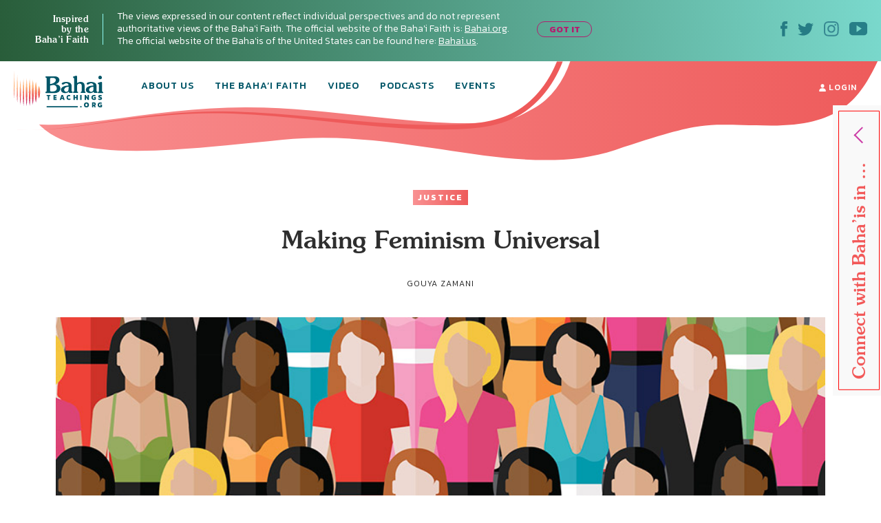

--- FILE ---
content_type: text/html; charset=UTF-8
request_url: https://bahaiteachings.org/making-feminism-universal/
body_size: 29746
content:
<!DOCTYPE html><html lang="en-US"><head><meta charset="UTF-8"><style>.follow-insta,.footer,#country{content-visibility:auto;contain-intrinsic-size:1px 1000px;}</style><link rel="preconnect" href="https://media.bahaiteachings.org" /><link data-optimized="2" rel="stylesheet" href="https://bahaiteachings.org/wp-content/litespeed/css/21c11b88f5385766857c6f1d11dc9429.css?ver=af6a2" /><meta name="HandheldFriendly" content="True"/><meta name="mobile-web-app-capable" content="yes"><meta name="MobileOptimized" content="320"/><meta name="viewport" content="width=device-width, initial-scale=1.0"><link rel="icon" type="image/png" href="https://bahaiteachings.org/wp-content/themes/new-bahaiteachings/static/img/favicons/favicon-196x196.png"
 sizes="196x196"><link rel="icon" type="image/png" href="https://bahaiteachings.org/wp-content/themes/new-bahaiteachings/static/img/favicons/favicon-160x160.png"
 sizes="160x160"><link rel="icon" type="image/png" href="https://bahaiteachings.org/wp-content/themes/new-bahaiteachings/static/img/favicons/favicon-96x96.png"
 sizes="96x96"><link rel="icon" type="image/png" href="https://bahaiteachings.org/wp-content/themes/new-bahaiteachings/static/img/favicons/favicon-60x60.png"
 sizes="60x60"><link rel="icon" type="image/png" href="https://bahaiteachings.org/wp-content/themes/new-bahaiteachings/static/img/favicons/favicon-32x32.png"
 sizes="32x32"><link rel="icon" type="image/png" href="https://bahaiteachings.org/wp-content/themes/new-bahaiteachings/static/img/favicons/favicon-16x16.png"
 sizes="16x16"><meta name="msapplication-TileImage"
 content="https://bahaiteachings.org/wp-content/themes/new-bahaiteachings/static/img/favicons/mstile-144x144.png"><meta name="msapplication-TileColor" content="#2b5797"><meta name="application-name" content="BahaiTeachings"><meta name="apple-mobile-web-app-title" content="BahaiTeachings"><meta name="mobile-web-app-capable" content="BahaiTeachings"><link rel="apple-touch-icon" sizes="57x57"
 href="https://bahaiteachings.org/wp-content/themes/new-bahaiteachings/static/img/favicons/apple-touch-icon-57x57.png"><link rel="apple-touch-icon" sizes="114x114"
 href="https://bahaiteachings.org/wp-content/themes/new-bahaiteachings/static/img/favicons/apple-touch-icon-114x114.png"><link rel="apple-touch-icon" sizes="72x72"
 href="https://bahaiteachings.org/wp-content/themes/new-bahaiteachings/static/img/favicons/apple-touch-icon-72x72.png"><link rel="apple-touch-icon" sizes="144x144"
 href="https://bahaiteachings.org/wp-content/themes/new-bahaiteachings/static/img/favicons/apple-touch-icon-144x144.png"><link rel="apple-touch-icon" sizes="60x60"
 href="https://bahaiteachings.org/wp-content/themes/new-bahaiteachings/static/img/favicons/apple-touch-icon-60x60.png"><link rel="apple-touch-icon" sizes="120x120"
 href="https://bahaiteachings.org/wp-content/themes/new-bahaiteachings/static/img/favicons/apple-touch-icon-120x120.png"><link rel="apple-touch-icon" sizes="76x76"
 href="https://bahaiteachings.org/wp-content/themes/new-bahaiteachings/static/img/favicons/apple-touch-icon-76x76.png"><link rel="apple-touch-icon" sizes="152x152"
 href="https://bahaiteachings.org/wp-content/themes/new-bahaiteachings/static/img/favicons/apple-touch-icon-152x152.png"><link rel='preconnect' href='https://fonts.gstatic.com' crossorigin><link rel='preload' as='style' href="https://fonts.googleapis.com/css?family=Kanit:300,300i,400,400i,500,500i,600,600i,700,700i&display=swap&subset=latin-ext" fetchpriority="low" onload="this.rel='stylesheet'"><link rel='preload' as='style' href="https://fonts.googleapis.com/css?family=Zilla+Slab:300,300i,400,400i,500,500i,600,600i,700,700i&display=swap&subset=latin-ext" fetchpriority="low" onload="this.rel='stylesheet'"><link rel="preload" href="https://bahaiteachings.org/wp-content/themes/new-bahaiteachings/static/fonts/souvenir/Souvenir-Medium.otf" as="font"
 crossorigin="anonymous"><link rel="preload" as="style" href="https://bahaiteachings.org/wp-content/cache/autoptimize/css/autoptimize_single_83ba63a4b688deb5bd6a15bb5b0ac9c4.css?ver=6.3.2" fetchpriority="low" onload="this.rel='stylesheet'"><link rel="preload" as="style" href="https://bahaiteachings.org/wp-content/cache/autoptimize/css/autoptimize_single_45929b37d5051372234ca4d603fcbb11.css?ver=6.3.2" fetchpriority="low" onload="this.rel='stylesheet'"><link rel="preload" as="style" href="https://bahaiteachings.org/wp-content/cache/autoptimize/css/autoptimize_single_9a9e46c028017cfbd7dfdb3fb5061404.css?ver=6.3.2" fetchpriority="low" onload="this.rel='stylesheet'"><link rel="preload" as="style" href="https://bahaiteachings.org/wp-content/cache/autoptimize/css/autoptimize_single_52b1e44779fd50631822a2faeb17f6f8.css?ver=6.3.2" fetchpriority="low" onload="this.rel='stylesheet'"><meta name="twitter:card" content="summary"><meta name="twitter:site" content="@BahaiTeachings"><meta name="twitter:creator" content="@BahaiTeachings"><title>Making Feminism Universal - BahaiTeachings.org</title> <script defer src="[data-uri]"></script> <link rel="dns-prefetch" href="//tags.tiqcdn.com"> <script defer src="[data-uri]"></script><meta name='robots' content='index, follow, max-image-preview:large, max-snippet:-1, max-video-preview:-1' /> <script defer src="[data-uri]"></script> <meta name="description" content="One of the fundamental teachings of the Baha&#039;i Faith—that men and women are equal—sets a spiritual and moral standard for the unification of the planet." /><link rel="canonical" href="https://bahaiteachings.org/making-feminism-universal/" /><meta property="og:locale" content="en_US" /><meta property="og:type" content="article" /><meta property="og:title" content="Making Feminism Universal" /><meta property="og:description" content="One of the fundamental teachings of the Baha&#039;i Faith—that men and women are equal—sets a spiritual and moral standard for the unification of the planet." /><meta property="og:url" content="https://bahaiteachings.org/making-feminism-universal/" /><meta property="og:site_name" content="BahaiTeachings.org" /><meta property="article:published_time" content="2017-09-25T16:00:28+00:00" /><meta property="article:modified_time" content="2020-08-12T18:37:07+00:00" /><meta property="og:image" content="https://bahaiteachings.s3.us-west-1.amazonaws.com/2017/09/making-feminism-universal-7.jpg" /><meta property="og:image:width" content="900" /><meta property="og:image:height" content="380" /><meta property="og:image:type" content="image/jpeg" /><meta name="author" content="Gouya Zamani" /><meta name="twitter:card" content="summary_large_image" /><meta name="twitter:creator" content="@https://twitter.com/GouyaZamani" /><meta name="twitter:label1" content="Written by" /><meta name="twitter:data1" content="Gouya Zamani" /><meta name="twitter:label2" content="Est. reading time" /><meta name="twitter:data2" content="4 minutes" /> <script type="application/ld+json" class="yoast-schema-graph">{"@context":"https://schema.org","@graph":[{"@type":"Article","@id":"https://bahaiteachings.org/making-feminism-universal/#article","isPartOf":{"@id":"https://bahaiteachings.org/making-feminism-universal/"},"author":{"name":"Gouya Zamani","@id":"https://bahaiteachings.org/#/schema/person/6321735a1632b9001edb3258834460d9"},"headline":"Making Feminism Universal","datePublished":"2017-09-25T16:00:28+00:00","dateModified":"2020-08-12T18:37:07+00:00","mainEntityOfPage":{"@id":"https://bahaiteachings.org/making-feminism-universal/"},"wordCount":821,"commentCount":8,"publisher":{"@id":"https://bahaiteachings.org/#organization"},"image":{"@id":"https://bahaiteachings.org/making-feminism-universal/#primaryimage"},"thumbnailUrl":"https://bahaiteachings.s3.us-west-1.amazonaws.com/2017/09/making-feminism-universal-7.jpg","keywords":["Baha’i Principles","Gender","Unity"],"articleSection":["Justice"],"inLanguage":"en-US","potentialAction":[{"@type":"CommentAction","name":"Comment","target":["https://bahaiteachings.org/making-feminism-universal/#respond"]}]},{"@type":"WebPage","@id":"https://bahaiteachings.org/making-feminism-universal/","url":"https://bahaiteachings.org/making-feminism-universal/","name":"Making Feminism Universal","isPartOf":{"@id":"https://bahaiteachings.org/#website"},"primaryImageOfPage":{"@id":"https://bahaiteachings.org/making-feminism-universal/#primaryimage"},"image":{"@id":"https://bahaiteachings.org/making-feminism-universal/#primaryimage"},"thumbnailUrl":"https://bahaiteachings.s3.us-west-1.amazonaws.com/2017/09/making-feminism-universal-7.jpg","datePublished":"2017-09-25T16:00:28+00:00","dateModified":"2020-08-12T18:37:07+00:00","description":"One of the fundamental teachings of the Baha'i Faith—that men and women are equal—sets a spiritual and moral standard for the unification of the planet.","breadcrumb":{"@id":"https://bahaiteachings.org/making-feminism-universal/#breadcrumb"},"inLanguage":"en-US","potentialAction":[{"@type":"ReadAction","target":["https://bahaiteachings.org/making-feminism-universal/"]}]},{"@type":"ImageObject","inLanguage":"en-US","@id":"https://bahaiteachings.org/making-feminism-universal/#primaryimage","url":"https://bahaiteachings.s3.us-west-1.amazonaws.com/2017/09/making-feminism-universal-7.jpg","contentUrl":"https://bahaiteachings.s3.us-west-1.amazonaws.com/2017/09/making-feminism-universal-7.jpg","width":900,"height":380},{"@type":"BreadcrumbList","@id":"https://bahaiteachings.org/making-feminism-universal/#breadcrumb","itemListElement":[{"@type":"ListItem","position":1,"name":"Home","item":"https://bahaiteachings.org/"},{"@type":"ListItem","position":2,"name":"Making Feminism Universal"}]},{"@type":"WebSite","@id":"https://bahaiteachings.org/#website","url":"https://bahaiteachings.org/","name":"BahaiTeachings.org","description":"Personal perspectives inspired by Baha&#039;i teachings","publisher":{"@id":"https://bahaiteachings.org/#organization"},"potentialAction":[{"@type":"SearchAction","target":{"@type":"EntryPoint","urlTemplate":"https://bahaiteachings.org/?s={search_term_string}"},"query-input":"required name=search_term_string"}],"inLanguage":"en-US"},{"@type":"Organization","@id":"https://bahaiteachings.org/#organization","name":"BahaiTeachings.org","url":"https://bahaiteachings.org/","logo":{"@type":"ImageObject","inLanguage":"en-US","@id":"https://bahaiteachings.org/#/schema/logo/image/","url":"https://bahaiteachings.s3.us-west-1.amazonaws.com/2023/11/02051806/logo-desktop.png","contentUrl":"https://bahaiteachings.s3.us-west-1.amazonaws.com/2023/11/02051806/logo-desktop.png","width":130,"height":55,"caption":"BahaiTeachings.org"},"image":{"@id":"https://bahaiteachings.org/#/schema/logo/image/"}}]}</script>  <script defer id="pys-version-script" src="[data-uri]"></script> <link rel='dns-prefetch' href='//media.bahaiteachings.org' /><link rel="alternate" type="application/rss+xml" title="BahaiTeachings.org &raquo; Feed" href="https://bahaiteachings.org/feed/" /><link rel="alternate" type="application/rss+xml" title="BahaiTeachings.org &raquo; Comments Feed" href="https://bahaiteachings.org/comments/feed/" /><link rel="alternate" type="application/rss+xml" title="BahaiTeachings.org &raquo; Making Feminism Universal Comments Feed" href="https://bahaiteachings.org/making-feminism-universal/feed/" /> <script defer id="jquery-core-js-extra" src="[data-uri]"></script> <script type='text/javascript' src='https://bahaiteachings.org/wp-includes/js/jquery/jquery.min.js?ver=3.7.0' id='jquery-core-js'></script> <script data-optimized="1" defer type='text/javascript' src='https://bahaiteachings.org/wp-content/litespeed/js/28759b8f3edffd0006bf0eb8ea27d431.js?ver=2e3f3' id='jquery-migrate-js'></script> <script data-optimized="1" defer type='text/javascript' src='https://bahaiteachings.org/wp-content/litespeed/js/30523e269c5cd80a17ece1ffe1e880a8.js?ver=fc3c1' id='jquery.fitvids-js'></script> <script defer id="fvp-frontend-js-extra" src="[data-uri]"></script> <script data-optimized="1" defer type='text/javascript' src='https://bahaiteachings.org/wp-content/litespeed/js/26908d8b0f02d00f1ef8384dc2b06540.js?ver=3f5de' id='fvp-frontend-js'></script> <script data-optimized="1" defer type='text/javascript' src='https://bahaiteachings.org/wp-content/litespeed/js/161b692df796a84b671d9c2e63fcf92c.js?ver=18d1b' id='printomatic-js-js'></script> <script data-optimized="1" defer type='text/javascript' src='https://bahaiteachings.org/wp-content/litespeed/js/a6256e5682afb40a4a6d7c93118f825c.js?ver=87632' id='_bahaiteachings-jquery-cookie-js'></script> <script data-optimized="1" defer type='text/javascript' src='https://bahaiteachings.org/wp-content/litespeed/js/9838b478e59b486736f5d2dd56d72f45.js?ver=d153c' id='jquery-bind-first-js'></script> <script data-optimized="1" defer type='text/javascript' src='https://bahaiteachings.org/wp-content/litespeed/js/38a7b28711a5d559c8fd6c7c2fa4a2d3.js?ver=7727f' id='js-cookie-pys-js'></script> <script id='pys-js-extra' type="litespeed/javascript">var pysOptions={"staticEvents":{"facebook":{"init_event":[{"delay":0,"type":"static","name":"PageView","pixelIds":["1304039469723024"],"eventID":"fe5a34c2-ede0-4ef4-819e-b99699053fda","params":{"post_category":"Justice","page_title":"Making Feminism Universal","post_type":"post","post_id":38625,"plugin":"PixelYourSite","user_role":"guest","event_url":"bahaiteachings.org\/making-feminism-universal\/"},"e_id":"init_event","ids":[],"hasTimeWindow":!1,"timeWindow":0,"woo_order":"","edd_order":""}]}},"dynamicEvents":[],"triggerEvents":[],"triggerEventTypes":[],"facebook":{"pixelIds":["1304039469723024"],"advancedMatching":[],"advancedMatchingEnabled":!0,"removeMetadata":!1,"contentParams":{"post_type":"post","post_id":38625,"content_name":"Making Feminism Universal","categories":"Justice","tags":"Baha\u2019i Principles, Gender, Unity"},"commentEventEnabled":!0,"wooVariableAsSimple":!1,"downloadEnabled":!0,"formEventEnabled":!0,"serverApiEnabled":!0,"wooCRSendFromServer":!1,"send_external_id":null},"debug":"","siteUrl":"https:\/\/bahaiteachings.org","ajaxUrl":"https:\/\/bahaiteachings.org\/wp-admin\/admin-ajax.php","ajax_event":"3ddbd11ce0","enable_remove_download_url_param":"1","cookie_duration":"7","last_visit_duration":"60","enable_success_send_form":"","ajaxForServerEvent":"1","send_external_id":"1","external_id_expire":"180","google_consent_mode":"1","gdpr":{"ajax_enabled":!1,"all_disabled_by_api":!1,"facebook_disabled_by_api":!1,"analytics_disabled_by_api":!1,"google_ads_disabled_by_api":!1,"pinterest_disabled_by_api":!1,"bing_disabled_by_api":!1,"externalID_disabled_by_api":!1,"facebook_prior_consent_enabled":!0,"analytics_prior_consent_enabled":!0,"google_ads_prior_consent_enabled":null,"pinterest_prior_consent_enabled":!0,"bing_prior_consent_enabled":!0,"cookiebot_integration_enabled":!1,"cookiebot_facebook_consent_category":"marketing","cookiebot_analytics_consent_category":"statistics","cookiebot_tiktok_consent_category":"marketing","cookiebot_google_ads_consent_category":null,"cookiebot_pinterest_consent_category":"marketing","cookiebot_bing_consent_category":"marketing","consent_magic_integration_enabled":!1,"real_cookie_banner_integration_enabled":!1,"cookie_notice_integration_enabled":!1,"cookie_law_info_integration_enabled":!1,"analytics_storage":{"enabled":!0,"value":"granted","filter":!1},"ad_storage":{"enabled":!0,"value":"granted","filter":!1},"ad_user_data":{"enabled":!0,"value":"granted","filter":!1},"ad_personalization":{"enabled":!0,"value":"granted","filter":!1}},"cookie":{"disabled_all_cookie":!1,"disabled_start_session_cookie":!1,"disabled_advanced_form_data_cookie":!1,"disabled_landing_page_cookie":!1,"disabled_first_visit_cookie":!1,"disabled_trafficsource_cookie":!1,"disabled_utmTerms_cookie":!1,"disabled_utmId_cookie":!1},"tracking_analytics":{"TrafficSource":"direct","TrafficLanding":"undefined","TrafficUtms":[],"TrafficUtmsId":[]},"woo":{"enabled":!1},"edd":{"enabled":!1}}</script> <script data-optimized="1" type="litespeed/javascript" data-src='https://bahaiteachings.org/wp-content/litespeed/js/a1d7915523473b71de462fd4d03ed0f8.js?ver=59a8b' id='pys-js'></script> <script defer id="__ytprefs__-js-extra" src="[data-uri]"></script> <script data-optimized="1" defer type='text/javascript' src='https://bahaiteachings.org/wp-content/litespeed/js/6ca54f4b92bd2ade7e724b5e9c54f310.js?ver=3122e' id='__ytprefs__-js'></script> <link rel="https://api.w.org/" href="https://bahaiteachings.org/wp-json/" /><link rel="alternate" type="application/json" href="https://bahaiteachings.org/wp-json/wp/v2/posts/38625" /><link rel="EditURI" type="application/rsd+xml" title="RSD" href="https://bahaiteachings.org/xmlrpc.php?rsd" /><meta name="generator" content="WordPress 6.3.2" /><link rel='shortlink' href='https://bahaiteachings.org/?p=38625' /><link rel="alternate" type="application/json+oembed" href="https://bahaiteachings.org/wp-json/oembed/1.0/embed?url=https%3A%2F%2Fbahaiteachings.org%2Fmaking-feminism-universal%2F" /><link rel="alternate" type="text/xml+oembed" href="https://bahaiteachings.org/wp-json/oembed/1.0/embed?url=https%3A%2F%2Fbahaiteachings.org%2Fmaking-feminism-universal%2F&#038;format=xml" />  <script defer src="[data-uri]"></script>  <noscript><style id="rocket-lazyload-nojs-css">.rll-youtube-player, [data-lazy-src]{display:none !important;}</style></noscript><link rel="preload" fetchpriority="high" as="image" href="https://bahaiteachings.org/wp-content/themes/new-bahaiteachings/static/img/header-mobile-360.png" type="image/png">  <script defer src="[data-uri]"></script>  <script defer src="[data-uri]"></script> <link rel="alternate"
 href="https://bahaiteachings.org/making-feminism-universal/"
 hreflang="en"/> <script defer src="[data-uri]"></script> </head><body class="post-template-default single single-post postid-38625 single-format-standard group-blog">  <script defer src="[data-uri]"></script>  <noscript><iframe src="https://www.googletagmanager.com/ns.html?id=GTM-TTSXT32"
 height="0" width="0" style="display:none;visibility:hidden"></iframe></noscript><div class="bahai-form-open-overlay"></div><div class="top-info _show"><div class="container-big"><div class="flex-btw"><div class="top-info__text"><div class="top-info__title title">Inspired <br class='no-tablet no-mobile'> by the <br class='no-tablet no-mobile'> Baha’i Faith <a href="javascript:void(0)" class="top-info__trigger" id="js-top-info__trigger"></a></div><div class="top-info__desc"> The views expressed in our content reflect individual perspectives and do not represent authoritative views of the Baha'i Faith. The official website of the Baha'i Faith is: <a href="https://www.bahai.org" target="_blank">Bahai.org</a>. The official website of the Baha'is of the United States can be found here: <a href="https://www.bahai.us" target="_blank">Bahai.us</a>.</div> <a href="javascript:void(0)" class="top-info-desktop__trigger no-mobile no-tablet"
 id="js-top-info-desktop__trigger">GOT IT</a></div><div class="top-info__social no-mobile"> <a href="https://www.facebook.com/BahaiTeachings.org" target="_blank" class="top-info__social__link"> <noscript><img src="https://bahaiteachings.org/wp-content/themes/new-bahaiteachings/static/img/icons/icon-fb.svg" alt="Facebook"
 width="10" height="22"></noscript><img class="lazyload" src='data:image/svg+xml,%3Csvg%20xmlns=%22http://www.w3.org/2000/svg%22%20viewBox=%220%200%2010%2022%22%3E%3C/svg%3E' data-src="https://bahaiteachings.org/wp-content/themes/new-bahaiteachings/static/img/icons/icon-fb.svg" alt="Facebook"
 width="10" height="22"> </a> <a href="https://twitter.com/Bahai_Teachings" target="_blank" class="top-info__social__link"> <noscript><img src="https://bahaiteachings.org/wp-content/themes/new-bahaiteachings/static/img/icons/icon-twitter.svg" alt="Twitter"
 width="23" height="19"></noscript><img class="lazyload" src='data:image/svg+xml,%3Csvg%20xmlns=%22http://www.w3.org/2000/svg%22%20viewBox=%220%200%2023%2019%22%3E%3C/svg%3E' data-src="https://bahaiteachings.org/wp-content/themes/new-bahaiteachings/static/img/icons/icon-twitter.svg" alt="Twitter"
 width="23" height="19"> </a> <a href="https://www.instagram.com/bahaiteachings" target="_blank" class="top-info__social__link"> <noscript><img src="https://bahaiteachings.org/wp-content/themes/new-bahaiteachings/static/img/icons/icon-instagram-blue.svg"
 alt="Instagram" width="22" height="22"></noscript><img class="lazyload" src='data:image/svg+xml,%3Csvg%20xmlns=%22http://www.w3.org/2000/svg%22%20viewBox=%220%200%2022%2022%22%3E%3C/svg%3E' data-src="https://bahaiteachings.org/wp-content/themes/new-bahaiteachings/static/img/icons/icon-instagram-blue.svg"
 alt="Instagram" width="22" height="22"> </a> <a href="https://www.youtube.com/channel/UCGAuRL71dTSCI2IAT-pGA3A?sub_confirmation=1" target="_blank" class="top-info__social__link"> <noscript><img src="https://bahaiteachings.org/wp-content/themes/new-bahaiteachings/static/img/icons/icon-youtube.svg" alt="YouTube"
 width="26" height="20"></noscript><img class="lazyload" src='data:image/svg+xml,%3Csvg%20xmlns=%22http://www.w3.org/2000/svg%22%20viewBox=%220%200%2026%2020%22%3E%3C/svg%3E' data-src="https://bahaiteachings.org/wp-content/themes/new-bahaiteachings/static/img/icons/icon-youtube.svg" alt="YouTube"
 width="26" height="20"> </a></div></div></div></div><header class="header sticky" style="--color: #ffffff;"><div class="container-big"> <noscript><img style="display: none;" src="https://bahaiteachings.org/wp-content/themes/new-bahaiteachings/static/img/header-mobile.png" alt=""></noscript><img class="lazyload" style="display: none;" src='data:image/svg+xml,%3Csvg%20xmlns=%22http://www.w3.org/2000/svg%22%20viewBox=%220%200%20210%20140%22%3E%3C/svg%3E' data-src="https://bahaiteachings.org/wp-content/themes/new-bahaiteachings/static/img/header-mobile.png" alt=""><div class="flex-btw"><div class="header__mobile flex-btw"><div class="logo"> <a href="/" class="logo_link"> <noscript><img src="https://bahaiteachings.org/wp-content/themes/new-bahaiteachings/static/img/logo-mobile-main.png"
 alt="BahaiTeachings.org" class="no-desktop" width="210" height="40"></noscript><img src='data:image/svg+xml,%3Csvg%20xmlns=%22http://www.w3.org/2000/svg%22%20viewBox=%220%200%20210%2040%22%3E%3C/svg%3E' data-src="https://bahaiteachings.org/wp-content/themes/new-bahaiteachings/static/img/logo-mobile-main.png"
 alt="BahaiTeachings.org" class="lazyload no-desktop" width="210" height="40"> <noscript><img src="https://bahaiteachings.org/wp-content/themes/new-bahaiteachings/static/img/logo-desktop.svg"
 alt="BahaiTeachings.org" class="no-mobile no-tablet" width="130" height="50"></noscript><img src='data:image/svg+xml,%3Csvg%20xmlns=%22http://www.w3.org/2000/svg%22%20viewBox=%220%200%20130%2050%22%3E%3C/svg%3E' data-src="https://bahaiteachings.org/wp-content/themes/new-bahaiteachings/static/img/logo-desktop.svg"
 alt="BahaiTeachings.org" class="lazyload no-mobile no-tablet" width="130" height="50"> </a></div> <a href="javascript:void(0)" class="mobile-menu-burger" id="js-mobile-menu"> <span></span> <span></span> <span></span> </a></div><div class="mobile-menu flex-btw"><ul class="nav"><li class="nav__item  "> <a href="https://bahaiteachings.org/about-us/ "
 class="nav__link  ">About Us</a></li><li class="nav__item  "> <a href="https://bahaiteachings.org/bahai-faith/ "
 class="nav__link  ">The Baha’i Faith</a></li><li class="nav__item  "> <a href="https://bahaiteachings.org/video/ "
 class="nav__link  ">Video</a></li><li class="nav__item  "> <a href="https://bahaiteachings.org/podcasts/ "
 class="nav__link  ">Podcasts</a></li><li class="nav__item  "> <a href="https://bahaiteachings.org/events/ "
 class="nav__link  ">Events</a></li><li class="nav__item  no-desktop"> <a href="#join-newsletter "
 class="nav__link  open-popup-link">Join Our Newsletter</a></li><li class="nav__item no-desktop"><a href="/login"
 class="nav__link">login</a></li></ul><div class="header__login no-mobile no-tablet"> <a href="/login" class="nav__link"> <svg xmlns="http://www.w3.org/2000/svg" fill="#ffffff" width="10" height="11"
 viewBox="0 0 10 11"> <path d="M9.526 10.882H.474c-.218 0-.384-.17-.384-.393C.09 7.713 1.833 6.181 5 6.181s4.91 1.532 4.91 4.308c0 .223-.166.393-.384.393zM5 5.605c-1.41 0-2.551-1.27-2.551-2.829C2.449 1.257 3.55.118 5 .118s2.551 1.14 2.551 2.658c0 1.559-1.14 2.829-2.551 2.829z"/> </svg> login </a></div><div class="header__info"><div class="m-b-10">The views expressed in our content reflect individual perspectives and do not represent the authoritative views of the Baha'i Faith.</div> <a data-tool="toggle" data-action="open-forms" class="header__info__link"> How do I become Baha’i? <i
 class="icon icon-arrow-link-black"></i></a></div><div id="for-static-form-tablet" style="order: 5; width: 100%;"></div></div></div></div></header> <script defer src="[data-uri]"></script> <div class="after-header"></div><div class="main-banner article-page"><div class="container-fluid"><div class="main-banner__img"><div class="article-page__svg-wrapper no-desktop"> <svg xmlns="http://www.w3.org/2000/svg" width="768" height="140" viewBox="0 0 768 140"> <defs> <linearGradient id="a" x1="100%" x2="0%" y1="50%" y2="50%"> <stop offset="0%" stop-color="#ee5b5b"/> <stop offset="100%" stop-color="#f99192"/> </linearGradient> </defs> <path fill="url(#a)" fill-rule="evenodd"
 d="M-74.093 90.542c37.466 73.58 165.391 38.451 343.17 20.364 177.778-18.087 335.577 60.24 472.357 14.586 136.78-45.654 122.82-34.95 221.918-34.95 99.098 0 125.607-38.162 151.636-92.696 17.353-36.356 6.518-54.638-32.505-54.846L-54.862-7.83C-92.66 8.699-99.07 41.49-74.092 90.543z"/> </svg></div><div class="no-mobile no-tablet article-page_desktop-svg"> <svg xmlns="http://www.w3.org/2000/svg" width="1436" height="173" viewBox="0 0 1436 173"> <defs> <linearGradient id="prefix__a" x1="100%" x2="0%" y1="50%" y2="50%"> <stop offset="0%" stop-color="#ee5b5b"/> <stop offset="100%" stop-color="#f99192"/> </linearGradient> </defs> <path fill="url(#prefix__a)" fill-rule="evenodd"
 d="M54.863 104.474c53.219 74.161 202.936 56.01 406.647 35.444 203.712-20.567 384.53 68.498 541.263 16.585 156.733-51.913 140.736-39.74 254.29-39.74s143.93-43.394 173.756-105.405c19.884-41.34 7.469-62.129-37.247-62.365L-30-100C-8.904-13.125 19.384 55.033 54.863 104.474z"/> </svg></div><div class="container text-center article-page_top-text"> <a href="https://bahaiteachings.org/justice/"
 style="background: linear-gradient(to right, #f99192 0, #ee5b5b 100%);color:#ffffff"
 class="tag article-topics__link">Justice</a><div class="article-page_title-wrapper"><h1 class="title article-topics__link_title">Making Feminism Universal</h1><div class="no-mobile"> <span class="author m-t-5 author-name author-name-first"> Gouya Zamani </span> <input type="hidden" id="post-published-date" value="Sep 25, 2017"></div></div></div><div class="container-big"><div class="share-fixed-btn__mobile article-page__share-buttons no-desktop no-tablet"><div class="flex-btw flex-justify-start"> <a href="https://www.facebook.com/sharer.php?u=https%3A%2F%2Fbahaiteachings.org%2Fmaking-feminism-universal%2F&amp;t=Making Feminism Universal&amp;s=100&amp;p[url]=https%3A%2F%2Fbahaiteachings.org%2Fmaking-feminism-universal%2F&amp;p[images][0]=<? urlencode($thumb_url) ?>&amp;p[title]=Making Feminism Universal" title="Share on Facebook" rel="nofollow" target="_blank" data-provider="facebook" class="share-fixed-btn__mobile_link flex-btw flex-justify-start">Share <span class="share-fixed-btn__mobile_icon share-fixed-btn__mobile_icon-fb"></span> </a> <span class="share-fixed-btn__mobile_line">|</span> <a href="https://twitter.com/share?url=https%3A%2F%2Fbahaiteachings.org%2Fmaking-feminism-universal%2F&amp;text=Making Feminism Universal&amp;hashtags=Bahai&amp;via=Bahai_Teachings" title="Share on Twitter" rel="nofollow" target="_blank" data-provider="twitter" class="share-fixed-btn__mobile_link flex-btw flex-justify-start">Tweet <span class="share-fixed-btn__mobile_icon share-fixed-btn__mobile_icon-tweet"></span> </a></div></div><div></div> <picture><source data-srcset="https://media.bahaiteachings.org/2017/09/making-feminism-universal-7__v900x380__crop_upscale.webp"><noscript><img src="https://media.bahaiteachings.org/2017/09/making-feminism-universal-7__v900x380__crop_upscale.jpeg" alt="Making Feminism Universal" class=""></noscript><img src='data:image/svg+xml,%3Csvg%20xmlns=%22http://www.w3.org/2000/svg%22%20viewBox=%220%200%20210%20140%22%3E%3C/svg%3E' data-src="https://media.bahaiteachings.org/2017/09/making-feminism-universal-7__v900x380__crop_upscale.jpeg" alt="Making Feminism Universal" class="lazyload "></picture></div></div></div></div><div class="event-topics article__topics"><div class="event-topics__block"><p class="event-topics__top-text">The views expressed in our content reflect individual perspectives and do not represent the authoritative views of the Baha'i Faith.</p><h3 class="title event-topics__title">Interested in Other Topics?</h3><div class="event-topics__subtitle">We’ve got something for everyone.</div><div class="event-topics__links flex-btw"> <a href="https://bahaiteachings.org/service/" class="tag event-topics__link"
 style="background: linear-gradient(to right, #50957d 0, #164016 100%);color:#ffffff">Service</a> <a href="https://bahaiteachings.org/life/" class="tag event-topics__link"
 style="background: linear-gradient(to right, #ecfefc 0, #8ff8f3 100%);color:#1b8ba3">Life</a> <a href="https://bahaiteachings.org/justice/" class="tag event-topics__link"
 style="background: linear-gradient(to right, #f99192 0, #ee5b5b 100%);color:#ffffff">Justice</a> <a href="https://bahaiteachings.org/arts-and-culture/" class="tag event-topics__link"
 style="background: linear-gradient(to right, #8cf8f2 0, #008aa2 100%);color:#ffffff">Culture</a> <a href="https://bahaiteachings.org/history/" class="tag event-topics__link"
 style="background: linear-gradient(to right, #fab3ed 0, #cc3fa8 100%);color:#ffffff">History</a> <a href="https://bahaiteachings.org/science/" class="tag event-topics__link"
 style="background: linear-gradient(to right, #43f6d4 0, #24ebaa 100%);color:#153f16">Science</a> <a href="https://bahaiteachings.org/news/" class="tag event-topics__link"
 style="background: linear-gradient(to right, #ffd8ab 0, #ffb074 100%);color:#921e1e">News</a> <a href="https://bahaiteachings.org/spirituality/" class="tag event-topics__link"
 style="background: linear-gradient(to right, #feebdb 0, #fbbe8b 100%);color:#be1313">Spirituality</a> <a href="https://bahaiteachings.org/religion/" class="tag event-topics__link"
 style="background: linear-gradient(to right, #008aa2 0, #015668 100%);color:#ffffff">Religion</a></div><div class="event-topics__search"><div class="event-topics__search__title">SEARCH</div><div class="event-topics__search__block"><form role="search" method="get" class="search-form js-form-search" action="/"> <input class="input-search"
 type="text"
 autocomplete="off"
 placeholder="Enter Search Term"
 name="s"
 title="Search for:"
 aria-label="false"
 data-required><div class="error-wrapper">field required</div> <input type="hidden" value="en" name="lang"> <button type="submit"
 class="btn-search" aria-label="Search"
 value="Search" disabled="disabled"></button></form></div></div><div class="subscribe-form__form-content no-mobile no-tablet"><div class="subscribe-form__title title">Never miss an article</div><div class="subscribe-form__desc">Sign up for our newsletter and get all our latest content</div><div class="subscribe-form__btn-wrapper"> <a href="#join-newsletter" class="subscribe-form__link open-popup-link">Sign up<span class="icon icon-small-orang-right"></span> </a></div></div></div></div><div class="content"><div class="share-buttons no-mobile"> <a class="share-buttons__btn share-buttons__btn_facebook" href="https://www.facebook.com/sharer.php?u=https%3A%2F%2Fbahaiteachings.org%2Fmaking-feminism-universal%2F&amp;t=Making Feminism Universal&amp;s=100&amp;p[url]=https%3A%2F%2Fbahaiteachings.org%2Fmaking-feminism-universal%2F&amp;p[images][0]=https%3A%2F%2Fbahaiteachings.s3.us-west-1.amazonaws.com%2F2017%2F09%2Fmaking-feminism-universal-7.jpg&amp;p[title]=Making Feminism Universal" title="Share on Facebook" rel="nofollow" target="_blank" data-provider="facebook"></a> <a class="share-buttons__btn share-buttons__btn_twitter" href="https://twitter.com/share?url=https%3A%2F%2Fbahaiteachings.org%2Fmaking-feminism-universal%2F&amp;text=Making Feminism Universal&amp;hashtags=Bahai&amp;via=Bahai_Teachings" title="Share on Twitter" rel="nofollow" target="_blank" data-provider="twitter"></a></div><div class="container"><div class="no-desktop no-tablet m-t-15"> <span class="author m-t-5 author-name author-name-first"> Gouya Zamani </span></div><p class="event-topics__top-text event-topics__top-text-mobile no-desktop">The views expressed in our content reflect individual perspectives and do not represent the authoritative views of the Baha'i Faith.</p><div class="article-page__content"><div class="event-text"><p><span style="font-weight: 400;">A few days ago I attended the Iranian American Women Foundation’s 15th Women’s Leadership Conference in London, in association with Persia Educational Foundation. </span></p><p><span style="font-weight: 400;">This world-class event attracted over 400 participants from across America and Europe. In the midst of that crowd, I was so profoundly proud of the diverse array of engaging speakers, empowering stories of overcoming struggles, and how this platform expands professional and personal networks and creates an opportunity for collaboration among some of the world’s most accomplished women in a range of important fields.</span></p><p><span style="font-weight: 400;">Iranian women’s struggles date back hundreds of years. Those strong women have paved a long and tortuous path in the struggle against several dictatorial regimes who denied and still deny women’s rights.&nbsp;What our generation knows of the centuries of struggle of the women of Iran is only a small part of&nbsp;their heroism and bravery, and a meager portion of&nbsp;their suffering and torment.&nbsp; </span></p><div id="attachment_36617" style="width: 370px" class="wp-caption alignright"><img aria-describedby="caption-attachment-36617" decoding="async" fetchpriority="high" class="size-full wp-image-36617" src="https://media.bahaiteachings.org/2017/06/Tahirih-e1505135026204.jpg" alt="Tahirih" width="360" height="483"/><p id="caption-attachment-36617" class="wp-caption-text">Tahirih</p></div><p><span style="font-weight: 400;">The poet and writer Tahirih—the first-ever Iranian feminist—is most remembered as the woman who appeared without her veil before an assemblage of men in Persia in 1848. Tahirih broke away from the time honored twelve-hundred-year-old tradition of Islam, and was ultimately killed for her courage and heroism.</span></p><p><span style="font-weight: 400;">As I sat in the audience at the conference in London, I had an electrifying reminder of the force of Tahirih and what she ignited back in 1848.</span></p><p><span style="font-weight: 400;">Tahirih showed us all, both women and men, that our real strength lies not in our gender but in the excellence of our character, selfless service to others, independent investigation of the truth and the untiring promotion of universal peace.</span></p><p><span style="font-weight: 400;">Tahirih was publicly pilloried, stoned, imprisoned, and physically attacked, but never once did she falter.&nbsp;Her life tragically cut short at the age of thirty-six, she was strangled to death for her beliefs. Today her immortal last words ring through the ages: &#8220;You can kill me as soon as you like, but you cannot stop the emancipation of women.&#8221;&nbsp;</span></p><p><span style="font-weight: 400;">She led the way, so it’s no accident that today Iranian female entrepreneurs and business leaders are smashing gender stereotypes. Fully 70% of Iran’s engineering and science graduates are women.&nbsp;Today Iranian women—many of them Baha’is who escaped religious persecution—are contributing to the world’s progress in every corner of the globe.</span></p><p><span style="font-weight: 400;">On October 22, 2017, in some 100,000 localities worldwide, Baha’is will celebrate the bicentennial of the birth of&nbsp;<a href="/bahaullah">Baha’u’llah</a>, the founder of the <a href="/bahai-faith">Baha’i Faith</a>. The Baha’i teachings say:</span></p><blockquote><p><span style="font-weight: 400;">Woman must be given the privilege of equal education with man and full right to his prerogatives. That is to say, there must be no difference in the education of male and female in order that womankind may develop equal capacity and importance with man in the social and economic equation. Then the world will attain unity and harmony. In past ages humanity has been defective and inefficient because it has been incomplete. War and its ravages have blighted the world; the education of woman will be a mighty step toward its abolition and ending, for she will use her whole influence against war. Woman rears the child and educates the youth to maturity. She will refuse to give her sons for sacrifice upon the field of battle. In truth, she will be the greatest factor in establishing universal peace and international arbitration. Assuredly, woman will abolish warfare among mankind. &#8211; <a href="/abdul-baha">Abdu’l-Baha</a>, <a href="http://reference.bahai.org/en/t/ab/PUP/pup-44.html" target="_blank" rel="noopener noreferrer"><em>The Promulgation of Universal Peace</em>, p. 108.&nbsp;</a></span></p></blockquote><p><span style="font-weight: 400;">One of the fundamental teachings of the Baha’i Faith—that men and women are equal—sets a spiritual and moral standard essential for the unification of the planet and the unfoldment of peace:</span></p><blockquote><p><span style="font-weight: 400;">The world of humanity has two wings—one is women and the other men. Not until both wings are equally developed can the bird fly. Should one wing remain weak, flight is impossible. &#8211;&nbsp;<a href="/abdul-baha">Abdu’l-Baha</a>, <a href="http://reference.bahai.org/en/t/ab/SAB/sab-228.html" target="_blank" rel="noopener noreferrer"><em>Selections from the Writings of Abdu’l-Baha</em>, p. 302.</a></span></p><p><span style="font-weight: 400;">And let it be known once more that until woman and man recognize and realize equality, social and political progress here or anywhere will not be possible. For the world of humanity consists of two parts or members: one is woman; the other is man. Until these two members are equal in strength, the oneness of humanity cannot be established, and the happiness and felicity of mankind will not be a reality. &#8211;&nbsp;<a href="/abdul-baha">Abdu’l-Baha</a>, <a href="http://reference.bahai.org/en/t/ab/PUP/pup-32.html" target="_blank" rel="noopener noreferrer"><em>The Promulgation of Universal Peace</em>, p. 77.</a></span></p></blockquote><p><span style="font-weight: 400;">I fly back home to San Francisco with even greater hope for the emancipation of women—and even more excitement about working with like-minded leaders and organizations to make feminism universal.</span></p><p style="padding-left: 30px;"><span style="font-weight: 400;"><strong>The freedom of women is the greatest revolution, not just of our own day, but of all time, since it breaks fetters which are as old as the world.</strong>&nbsp;&#8211; Louise Dittmar, 1848</span></p></div><div class="article-page__content__footer"><div class="flex-btw flex-align-start"><p class="article-page__publish-tags"> <span>Tags:</span> <a href="https://bahaiteachings.org/tag/bahai-principles/"
 class="article-page_green-text">Baha’i Principles</a> , <a href="https://bahaiteachings.org/tag/gender/"
 class="article-page_green-text">Gender</a> , <a href="https://bahaiteachings.org/tag/unity/"
 class="article-page_green-text">Unity</a></p><div class="no-mobile video-page__icons-wrapper"> <a href="/cdn-cgi/l/email-protection#[base64]" title="Share by email" rel="nofollow" data-provider="mail" data-tracking_type="email_post"> <span class="icon icon-orange-message"></span> </a> <span class='printomatictext icon icon-orange-print'' id='id2181' alt=' ' title=' ' data-tracking_type="print_post" data-print_target='.container-fluid, .event-text'> </span></div></div><div class="no-tablet no-desktop"><div class="share-fixed-btn__mobile flex-btw"><div id="fb-root"></div> <a href="https://www.facebook.com/sharer.php?u=https%3A%2F%2Fbahaiteachings.org%2Fmaking-feminism-universal%2F&amp;t=Making Feminism Universal&amp;s=100&amp;p[url]=https%3A%2F%2Fbahaiteachings.org%2Fmaking-feminism-universal%2F&amp;p[images][0]=https%3A%2F%2Fbahaiteachings.s3.us-west-1.amazonaws.com%2F2017%2F09%2Fmaking-feminism-universal-7.jpg&amp;p[title]=Making Feminism Universal" title="Share on Facebook" rel="nofollow" target="_blank" data-provider="facebook" class="share-fixed-btn__mobile_link flex-btw flex-justify-start">Share <span class="share-fixed-btn__mobile_icon share-fixed-btn__mobile_icon-fb"></span> </a> <span class="share-fixed-btn__mobile_line">|</span> <a href="https://twitter.com/share?url=https%3A%2F%2Fbahaiteachings.org%2Fmaking-feminism-universal%2F&amp;text=Making Feminism Universal&amp;hashtags=Bahai&amp;via=Bahai_Teachings" title="Share on Twitter" rel="nofollow" target="_blank" data-provider="twitter" class="share-fixed-btn__mobile_link flex-btw flex-justify-start">Tweet <span class="share-fixed-btn__mobile_icon share-fixed-btn__mobile_icon-tweet"></span> </a> <span class="share-fixed-btn__mobile_line">|</span> <a href="/cdn-cgi/l/email-protection#[base64]" title="Share by email" rel="nofollow" data-provider="mail" data-tracking_type="email_post" class="share-fixed-btn__mobile_link flex-btw flex-justify-start">Email <span class="share-fixed-btn__mobile_icon share-fixed-btn__mobile_icon-msg"></span> </a> <span class="share-fixed-btn__mobile_line">|</span> <a onClick="window.print()"
 class="share-fixed-btn__mobile_link flex-btw flex-justify-start">Print <span class="share-fixed-btn__mobile_icon share-fixed-btn__mobile_icon-print"></span> </a></div></div><hr class="post-hr"><div class="get-in-touch get-in-touch-first" id="get-in-touch"><div class="flex-btw flex-justify-start"><div class="get-in-touch__header flex-btw flex-justify-start flex-nowrap"><div class="event-item__img article-item__img"> <a href="https://bahaiteachings.org/author/gouya-zamani/"><picture><source data-srcset="https://media.bahaiteachings.org/authors/GouyaZamani-174__v200x200__crop_upscale.webp"> <noscript><img src="https://media.bahaiteachings.org/authors/GouyaZamani-174__v200x200__crop_upscale.jpeg" ></noscript><img class="lazyload" src='data:image/svg+xml,%3Csvg%20xmlns=%22http://www.w3.org/2000/svg%22%20viewBox=%220%200%20210%20140%22%3E%3C/svg%3E' data-src="https://media.bahaiteachings.org/authors/GouyaZamani-174__v200x200__crop_upscale.jpeg" ></picture></a></div></div><div><div><h3 class="article-page__header get-in-touch__title title"> <a href="https://bahaiteachings.org/author/gouya-zamani/" class="title get-in-touch__title no-decor">Gouya Zamani</a></h3></div></div></div><div class="get-in-touch__text"><p class="present-txt"> Gouya Zamani is the CEO of Cake Second Skin Jewelry. She is also the co-chair of Tahirih Justice Center Capital Expansion Campaign. Tahirih Justice Center is a national non-profit that has served nearly 19,000 courageous individuals fleeing violence since 1997. After graduating from The Art...</p> <a href="https://bahaiteachings.org/author/gouya-zamani/" class="present-link">READ MORE</a></div></div><hr class="post-hr"></div><h3 class="article-page__header content-title title m-b-20">You May Also Like</h3><div class="article-posts flex-btw flex-align-start"><div class="post-item post-type-default "><div class="post-item__img"> <a href="https://bahaiteachings.org/learning-new-ways-talk-about-racism/"> <picture><source data-srcset="https://media.bahaiteachings.org/2020/11/learning-new-ways-talk-about-racism__v290x235__crop_upscale.webp"><noscript><img src="https://media.bahaiteachings.org/2020/11/learning-new-ways-talk-about-racism__v290x235__crop_upscale.jpeg" alt="Learning New Ways to Talk About Racism" class=""></noscript><img src='data:image/svg+xml,%3Csvg%20xmlns=%22http://www.w3.org/2000/svg%22%20viewBox=%220%200%20210%20140%22%3E%3C/svg%3E' data-src="https://media.bahaiteachings.org/2020/11/learning-new-ways-talk-about-racism__v290x235__crop_upscale.jpeg" alt="Learning New Ways to Talk About Racism" class="lazyload "></picture> </a></div> <a href="https://bahaiteachings.org/justice/" class="tag tag_culture article-topics__link"
 style="background: linear-gradient(to right, #f99192 0, #ee5b5b 100%);color:#ffffff">Justice</a><div class="post-item__desc m-t-10"> <a href="https://bahaiteachings.org/learning-new-ways-talk-about-racism/"><h3 class="post-item__title title-h3 m-t-5">Learning New Ways to Talk About Racism</h3> </a></div></div><div class="post-item post-type-default "><div class="post-item__img"> <a href="https://bahaiteachings.org/changing-the-narrative-by-investigating-our-own-prejudices/"> <picture><source data-srcset="https://media.bahaiteachings.org/2025/04/02044349/Changing-the-Narrative-by-Investigating-Our-Own-Prejudices-1__v290x235__crop_upscale.webp"><noscript><img src="https://media.bahaiteachings.org/2025/04/02044349/Changing-the-Narrative-by-Investigating-Our-Own-Prejudices-1__v290x235__crop_upscale.jpeg" alt="Changing the Narrative by Investigating Our Own Prejudices" class=""></noscript><img src='data:image/svg+xml,%3Csvg%20xmlns=%22http://www.w3.org/2000/svg%22%20viewBox=%220%200%20210%20140%22%3E%3C/svg%3E' data-src="https://media.bahaiteachings.org/2025/04/02044349/Changing-the-Narrative-by-Investigating-Our-Own-Prejudices-1__v290x235__crop_upscale.jpeg" alt="Changing the Narrative by Investigating Our Own Prejudices" class="lazyload "></picture> </a></div> <a href="https://bahaiteachings.org/justice/" class="tag tag_culture article-topics__link"
 style="background: linear-gradient(to right, #f99192 0, #ee5b5b 100%);color:#ffffff">Justice</a><div class="post-item__desc m-t-10"> <a href="https://bahaiteachings.org/changing-the-narrative-by-investigating-our-own-prejudices/"><h3 class="post-item__title title-h3 m-t-5">Changing the Narrative by Investigating Our Own Prejudices</h3> </a></div></div><div class="post-item post-type-default no-mobile"><div class="post-item__img"> <a href="https://bahaiteachings.org/biracial-ending-racism-family-affair/"> <picture><source data-srcset="https://media.bahaiteachings.org/2020/06/biracial-ending-racism-family-affair__v290x235__crop_upscale.webp"><noscript><img src="https://media.bahaiteachings.org/2020/06/biracial-ending-racism-family-affair__v290x235__crop_upscale.jpeg" alt="When You’re Biracial, Ending Racism Is a Family Affair" class=""></noscript><img src='data:image/svg+xml,%3Csvg%20xmlns=%22http://www.w3.org/2000/svg%22%20viewBox=%220%200%20210%20140%22%3E%3C/svg%3E' data-src="https://media.bahaiteachings.org/2020/06/biracial-ending-racism-family-affair__v290x235__crop_upscale.jpeg" alt="When You’re Biracial, Ending Racism Is a Family Affair" class="lazyload "></picture> </a></div> <a href="https://bahaiteachings.org/justice/" class="tag tag_culture article-topics__link"
 style="background: linear-gradient(to right, #f99192 0, #ee5b5b 100%);color:#ffffff">Justice</a><div class="post-item__desc m-t-10"> <a href="https://bahaiteachings.org/biracial-ending-racism-family-affair/"><h3 class="post-item__title title-h3 m-t-5">When You’re Biracial, Ending Racism Is a Family Affair</h3> </a></div></div><hr class="post-hr"></div><section id="comments" class="comments-area block"><h3 class="comments-title widget-title"> Comments</h3> <a name="_=_"></a><div id="respond" class="comment-respond"><div class="author-photo"><div class="avatar-crop"><noscript><img class="avatar" src="https://bahaiteachings.org/wp-content/themes/new-bahaiteachings/includes/images/new-generic-avatar.png"></noscript><img class="lazyload avatar" src='data:image/svg+xml,%3Csvg%20xmlns=%22http://www.w3.org/2000/svg%22%20viewBox=%220%200%20210%20140%22%3E%3C/svg%3E' data-src="https://bahaiteachings.org/wp-content/themes/new-bahaiteachings/includes/images/new-generic-avatar.png"></div></div><form action="https://bahaiteachings.org/wp-comments-post.php" method="post" id="commentform"
 class="comment-form" novalidate><div class="form-group"><textarea autocomplete="new-password"  id="bcfe42409a"  name="bcfe42409a"  class="form-control comment"  rows="3" aria-required="true"></textarea><textarea id="comment" aria-label="hp-comment" aria-hidden="true" name="comment" autocomplete="new-password" style="padding:0 !important;clip:rect(1px, 1px, 1px, 1px) !important;position:absolute !important;white-space:nowrap !important;height:1px !important;width:1px !important;overflow:hidden !important;" tabindex="-1"></textarea><script data-cfasync="false" src="/cdn-cgi/scripts/5c5dd728/cloudflare-static/email-decode.min.js"></script><script data-noptimize type="litespeed/javascript">document.getElementById("comment").setAttribute("id","af22da1d282b319f69e335bb0ec6faa9");document.getElementById("bcfe42409a").setAttribute("id","comment")</script> </div><div class="form-submit"> <span class="comment-limit-info"> <span class="number"></span> character<span class="plural">s</span> <span class="state">remaining</span> </span> <a rel="nofollow" id="cancel-comment-reply-link" class="gd-button category-color"
 href="https://bahaiteachings.org/making-feminism-universal/#respond"
 style="display: none; padding-right: 8px;">Cancel</a> <input name="submit" type="submit" data-postID="38625"
 data-parentID="0"
 data-charsLimit="750" id="commentsubmit"
 class="submit gd-button category-color reserve-button-comments"
 data-mfp-src="#popup-login"
 value="Post"></div></form><div id="error-wrapper" style="display:none;"><div class="error"><b>ERROR:</b> Please type a comment.</div></div></div><div id="popup-login" class="white-popup mfp-hide popup"><div class="popup__container"><div class="popup__header flex-btw flex-justify-start"> <noscript><img class="popup__logo" src="https://bahaiteachings.org/wp-content/themes/new-bahaiteachings/static/img/become/gradient-logo.png" alt=""></noscript><img class="lazyload popup__logo" src='data:image/svg+xml,%3Csvg%20xmlns=%22http://www.w3.org/2000/svg%22%20viewBox=%220%200%20210%20140%22%3E%3C/svg%3E' data-src="https://bahaiteachings.org/wp-content/themes/new-bahaiteachings/static/img/become/gradient-logo.png" alt=""><div class="popup__title title">Log in now to comment!</div></div><div class="popup__content"><div class="profile"><div class="profile__block"><p>Sign in or <a href="/register" class="profile__link">create an account</a></p> <a id="google_conn_btn" class="form-control form-input google-login login-google-btn" href="https://bahaiteachings.org/login?social=google&redirect_to=https://bahaiteachings.org/making-feminism-universal" rel="nofollow">Continue with Google</a><p class="text-center">or</p><form id="loginform" class="profile__form modal-form" name="loginform" data-trigger="login" action="https://bahaiteachings.org/wp-login.php" method="post"><div class="profile__form__row form-group"> <label class="profile__label" for="login-email">E-mail</label> <input type="text" name="log" id="login-email" class="profile__input" placeholder="E-mail" data-field="e-mail" size="20" /><div class="log validation-error"></div></div><div class="profile__form__row form-group"> <label class="profile__label" for="login-password">Password</label> <input type="password" name="pwd" id="login-password" class="profile__input js-toggle-password" placeholder="Password (6+ characters)" data-field="password" autocomplete="off" size="25" /><div class="pwd validation-error"></div></div><div class="form-group form-group"> <input class="redirectTo" type="hidden" name="redirect_to" value="/making-feminism-universal/" /> <input class="login-post-id" type="hidden" name="postID" value="" /> <input class="login-parent-id" type="hidden" name="commentParentID" value="" /> <input class="login-comment" type="hidden" name="comment_typed" value="" /> <input type="hidden" name="action" value="login" /> <input class="action-after" type="hidden" name="actionAfter"> <input type="hidden" name="language" value="en"> <input type="hidden" name="login_type" value="modal-login"></div><div class="profile__form__row form-group"> <input type="submit" name="wp-submit" class="profile__btn" value="Sign in" /></div></form></div></div></div></div></div><ul class="comment-list"><li id="comment-24861" class="comment byuser comment-author-kourosh-changizi even thread-even depth-1 parent"><article id="div-comment-24861" class="comment-body"><div class="author-photo"><div class="avatar-crop"><noscript><img class="avatar" src="https://bahaiteachings.org/wp-content/themes/new-bahaiteachings/includes/images/new-generic-avatar.png"></noscript><img class="lazyload avatar" src='data:image/svg+xml,%3Csvg%20xmlns=%22http://www.w3.org/2000/svg%22%20viewBox=%220%200%20210%20140%22%3E%3C/svg%3E' data-src="https://bahaiteachings.org/wp-content/themes/new-bahaiteachings/includes/images/new-generic-avatar.png"></div></div><div class="comment-body-right"><div class="comment-header clearfix"><div class="comment-author pull-left"><div                         class="comment-author-name">Kourosh Changizi</div                    ></div><div class="comment-time pull-right"> Sep 28, 2017</div> <span class="comment-line">-</span></div><div class="comment-content"> MY ASSUMPTION IS THAT PERHAPS THE AUTHORE WAS NOT AWARE OF THE DEFINATION OF FEMINISM WHILE COMPOSING THIS ARTICLE.  MISCOMPEREHENTION OF ENGLISH TERMINOLOGY IN SPECIALIZED FIELDS SUCH AS SOCIOLOGY, THEOLOGY, ETC, OFTEN LEADS TO UNINTENTIOAL EROR BY WRITERS WHOM THEIR FIRST LANGUAGE OR MOTHER TONGUE IS OTHER THAN THE LANGUAGE IN WHICH THE ARTICLE HAS BEEN COMPOSED.  OTHERWISE THE CONTENT AND MESSAGE IN THIS ARTICLE IS POSSITIVE.</div><div class="comment-footer clearfix"><div class="like-wrapper"> <a href="#" class="ic ic-like-o modal-window-open category-color reserve-button-comments" data-modal-title=" to &quot;like&quot; comment" data-modal-window="login" type="button" name="button"> </a> <span class="like-counter">0</span></div><div class="reply comment-reply clearfix"> <a rel='nofollow' class='
comment-reply-link gd-button category-color' href='https://bahaiteachings.org/making-feminism-universal/?replytocom=24861#respond' onclick='return addComment.moveForm( "div-comment-24861", "24861", "respond", "38625" )' aria-label='Reply to Kourosh Changizi'>Reply</a></div></div></div></article></li><li id="comment-24854" class="comment byuser comment-author-david-hyatt odd alt thread-odd thread-alt depth-1 parent"><article id="div-comment-24854" class="comment-body"><div class="author-photo"><div class="avatar-crop"><noscript><img class="avatar" src="https://bahaiteachings.org/wp-content/themes/new-bahaiteachings/includes/images/new-generic-avatar.png"></noscript><img class="lazyload avatar" src='data:image/svg+xml,%3Csvg%20xmlns=%22http://www.w3.org/2000/svg%22%20viewBox=%220%200%20210%20140%22%3E%3C/svg%3E' data-src="https://bahaiteachings.org/wp-content/themes/new-bahaiteachings/includes/images/new-generic-avatar.png"></div></div><div class="comment-body-right"><div class="comment-header clearfix"><div class="comment-author pull-left"><div                         class="comment-author-name">David Hyatt</div                    ></div><div class="comment-time pull-right"> Sep 27, 2017</div> <span class="comment-line">-</span></div><div class="comment-content"> Feminists cherry pick history to give a skewed, out-of-context perspective to justify their outrageous, misandrist claims. They also actively suppress (and deny) the true history of the feminist movement in order to cover up any evidence of the lies and misrepresentations they use to justify their narcissism and fear mongering. Any one who is truly interested in promoting the equality of men and women should consider referring to the Baha'i writings and studying THEM. And NOT to a former playboy bunny (Gloria Steinem) or a racist (Susan B. Anthony wrote that women should be given the vote to counter act <span class="comments-text-more-dots">...</span><span class="comments-text-more">the votes of black men...). <br>Please keep feminism out of Baha'i discussions. Because of their sexist values, they have no place here.</span><div class="comments-read-more">Read more...</div></div><div class="comment-footer clearfix"><div class="like-wrapper"> <a href="#" class="ic ic-like-o modal-window-open category-color reserve-button-comments" data-modal-title=" to &quot;like&quot; comment" data-modal-window="login" type="button" name="button"> </a> <span class="like-counter">2</span></div><div class="reply comment-reply clearfix"> <a rel='nofollow' class='
comment-reply-link gd-button category-color' href='https://bahaiteachings.org/making-feminism-universal/?replytocom=24854#respond' onclick='return addComment.moveForm( "div-comment-24854", "24854", "respond", "38625" )' aria-label='Reply to David Hyatt'>Reply</a></div></div></div></article></li><li id="comment-24832" class="comment byuser comment-author-joyous-messenger even thread-even depth-1 parent"><article id="div-comment-24832" class="comment-body"><div class="author-photo"><div class="avatar-crop"><noscript><img class="avatar" src="https://bahaiteachings.org/wp-content/themes/new-bahaiteachings/includes/images/new-generic-avatar.png"></noscript><img class="lazyload avatar" src='data:image/svg+xml,%3Csvg%20xmlns=%22http://www.w3.org/2000/svg%22%20viewBox=%220%200%20210%20140%22%3E%3C/svg%3E' data-src="https://bahaiteachings.org/wp-content/themes/new-bahaiteachings/includes/images/new-generic-avatar.png"></div></div><div class="comment-body-right"><div class="comment-header clearfix"><div class="comment-author pull-left"><div                         class="comment-author-name">Joyous Messenger</div                    ></div><div class="comment-time pull-right"> Sep 26, 2017</div> <span class="comment-line">-</span></div><div class="comment-content"> "She led the way, so it’s no accident that today Iranian female entrepreneurs and business leaders are smashing gender stereotypes."<br>Careful, there, you're comparing IRANIAN women with WESTERN gender stereotypes. Women not entering STEM fields is a Western thing, it doesn't exactly smash any stereotype at all for an Eastern woman to enter STEM, which is extremely common.</div><div class="comment-footer clearfix"><div class="like-wrapper"> <a href="#" class="ic ic-like-o modal-window-open category-color reserve-button-comments" data-modal-title=" to &quot;like&quot; comment" data-modal-window="login" type="button" name="button"> </a> <span class="like-counter">0</span></div><div class="reply comment-reply clearfix"> <a rel='nofollow' class='
comment-reply-link gd-button category-color' href='https://bahaiteachings.org/making-feminism-universal/?replytocom=24832#respond' onclick='return addComment.moveForm( "div-comment-24832", "24832", "respond", "38625" )' aria-label='Reply to Joyous Messenger'>Reply</a></div></div></div></article></li><li id="comment-24818" class="comment byuser comment-author-stephanie-butler odd alt thread-odd thread-alt depth-1 parent"><article id="div-comment-24818" class="comment-body"><div class="author-photo"><div class="avatar-crop"><noscript><img class="avatar" src="/wp-content/uploads/userphoto/279.jpg"></noscript><img class="lazyload avatar" src='data:image/svg+xml,%3Csvg%20xmlns=%22http://www.w3.org/2000/svg%22%20viewBox=%220%200%20210%20140%22%3E%3C/svg%3E' data-src="/wp-content/uploads/userphoto/279.jpg"></div></div><div class="comment-body-right"><div class="comment-header clearfix"><div class="comment-author pull-left"> <a href="https://www.facebook.com/10207305651175462" rel="external nofollow" class="comment-author-name">Stephanie Butler</a                    ></div><div class="comment-time pull-right"> Sep 26, 2017</div> <span class="comment-line">-</span></div><div class="comment-content"> Thanks, this is a very thought-provoking and empowering article, and I will share it!</div><div class="comment-footer clearfix"><div class="like-wrapper"> <a href="#" class="ic ic-like-o modal-window-open category-color reserve-button-comments" data-modal-title=" to &quot;like&quot; comment" data-modal-window="login" type="button" name="button"> </a> <span class="like-counter">0</span></div><div class="reply comment-reply clearfix"> <a rel='nofollow' class='
comment-reply-link gd-button category-color' href='https://bahaiteachings.org/making-feminism-universal/?replytocom=24818#respond' onclick='return addComment.moveForm( "div-comment-24818", "24818", "respond", "38625" )' aria-label='Reply to Stephanie Butler'>Reply</a></div></div></div></article></li><li id="comment-24814" class="comment byuser comment-author-gabrielle-mcguire even thread-even depth-1 parent"><article id="div-comment-24814" class="comment-body"><div class="author-photo"><div class="avatar-crop"><noscript><img class="avatar" src="https://bahaiteachings.org/wp-content/themes/new-bahaiteachings/includes/images/new-generic-avatar.png"></noscript><img class="lazyload avatar" src='data:image/svg+xml,%3Csvg%20xmlns=%22http://www.w3.org/2000/svg%22%20viewBox=%220%200%20210%20140%22%3E%3C/svg%3E' data-src="https://bahaiteachings.org/wp-content/themes/new-bahaiteachings/includes/images/new-generic-avatar.png"></div></div><div class="comment-body-right"><div class="comment-header clearfix"><div class="comment-author pull-left"><div                         class="comment-author-name">Gabrielle McGuire</div                    ></div><div class="comment-time pull-right"> Sep 26, 2017</div> <span class="comment-line">-</span></div><div class="comment-content"> Hi, I am surprised at the use of the word feminism by Baha'is.  I thought the empowerment of women movement started by tahirih was much bigger than the 60"s liberation movement.<br>Many women see the term feminism to be about women trying to be like men, instead of finding a path of femininity.</div><div class="comment-footer clearfix"><div class="like-wrapper"> <a href="#" class="ic ic-like-o modal-window-open category-color reserve-button-comments" data-modal-title=" to &quot;like&quot; comment" data-modal-window="login" type="button" name="button"> </a> <span class="like-counter">2</span></div><div class="reply comment-reply clearfix"> <a rel='nofollow' class='
comment-reply-link gd-button category-color' href='https://bahaiteachings.org/making-feminism-universal/?replytocom=24814#respond' onclick='return addComment.moveForm( "div-comment-24814", "24814", "respond", "38625" )' aria-label='Reply to Gabrielle McGuire'>Reply</a></div></div></div></article><ul class="children"><li id="comment-24882" class="comment byuser comment-author-helen-oney odd alt thread-odd thread-alt depth-1 parent"><article id="div-comment-24882" class="comment-body"><div class="author-photo"><div class="avatar-crop"><noscript><img class="avatar" src="https://bahaiteachings.org/wp-content/themes/new-bahaiteachings/includes/images/new-generic-avatar.png"></noscript><img class="lazyload avatar" src='data:image/svg+xml,%3Csvg%20xmlns=%22http://www.w3.org/2000/svg%22%20viewBox=%220%200%20210%20140%22%3E%3C/svg%3E' data-src="https://bahaiteachings.org/wp-content/themes/new-bahaiteachings/includes/images/new-generic-avatar.png"></div></div><div class="comment-body-right"><div class="comment-header clearfix"><div class="comment-author pull-left"> <a href="https://www.facebook.com/10153312332986426" rel="external nofollow" class="comment-author-name">Helen Keniston Oney</a                    ></div><div class="comment-time pull-right"> Sep 29, 2017</div> <span class="comment-line">-</span></div><div class="comment-content"> Many people may have that understanding of feminism, but that does not make it what feminism is.  I might believe a watermelon is a turnip, but that does not make it so. :) As someone who has worked in media for decades, how feminism is seen by many in the US has been very much shaped by mass media that is overwhelmingly dominated by men and the same mass media uses the objectification of women and women's sexuality to sell things....so perhaps one might use some healthy skepticism when deciding whether to listen &amp; accept what the media fellas <span class="comments-text-more-dots">...</span><span class="comments-text-more">say feminism is orwhat feminists say it is.</span><div class="comments-read-more">Read more...</div></div><div class="comment-footer clearfix"><div class="like-wrapper"> <a href="#" class="ic ic-like-o modal-window-open category-color reserve-button-comments" data-modal-title=" to &quot;like&quot; comment" data-modal-window="login" type="button" name="button"> </a> <span class="like-counter">0</span></div></div></div></article></li><li id="comment-24833" class="comment byuser comment-author-joyous-messenger even thread-even depth-1 parent"><article id="div-comment-24833" class="comment-body"><div class="author-photo"><div class="avatar-crop"><noscript><img class="avatar" src="https://bahaiteachings.org/wp-content/themes/new-bahaiteachings/includes/images/new-generic-avatar.png"></noscript><img class="lazyload avatar" src='data:image/svg+xml,%3Csvg%20xmlns=%22http://www.w3.org/2000/svg%22%20viewBox=%220%200%20210%20140%22%3E%3C/svg%3E' data-src="https://bahaiteachings.org/wp-content/themes/new-bahaiteachings/includes/images/new-generic-avatar.png"></div></div><div class="comment-body-right"><div class="comment-header clearfix"><div class="comment-author pull-left"><div                         class="comment-author-name">Joyous Messenger</div                    ></div><div class="comment-time pull-right"> Sep 26, 2017</div> <span class="comment-line">-</span></div><div class="comment-content"> Yeah, I'd personally think that Baha'is should eschew all political labels like we do with political party labels. Political labels are just divisive. Tahirih was a Babi, and that's all that should really be used to label her, in my opinion. Trying to tie a modern political movement to her seems to limit the scope of who she actually was.</div><div class="comment-footer clearfix"><div class="like-wrapper"> <a href="#" class="ic ic-like-o modal-window-open category-color reserve-button-comments" data-modal-title=" to &quot;like&quot; comment" data-modal-window="login" type="button" name="button"> </a> <span class="like-counter">0</span></div></div></div></article></li><li id="comment-24819" class="comment byuser comment-author-stephanie-butler odd alt thread-odd thread-alt depth-1 parent"><article id="div-comment-24819" class="comment-body"><div class="author-photo"><div class="avatar-crop"><noscript><img class="avatar" src="/wp-content/uploads/userphoto/279.jpg"></noscript><img class="lazyload avatar" src='data:image/svg+xml,%3Csvg%20xmlns=%22http://www.w3.org/2000/svg%22%20viewBox=%220%200%20210%20140%22%3E%3C/svg%3E' data-src="/wp-content/uploads/userphoto/279.jpg"></div></div><div class="comment-body-right"><div class="comment-header clearfix"><div class="comment-author pull-left"> <a href="https://www.facebook.com/10207305651175462" rel="external nofollow" class="comment-author-name">Stephanie Butler</a                    ></div><div class="comment-time pull-right"> Sep 26, 2017</div> <span class="comment-line">-</span></div><div class="comment-content"> Feminism (the word) is often misunderstood.  (To get another point of view, see also: <br>https://www.bustle.com/articles/170721-7-things-the-word-feminist-does-not-mean)<br>This article focuses on equality of the sexes, not superiority of any one over the other. In the world of the spirit, there is no difference between us!</div><div class="comment-footer clearfix"><div class="like-wrapper"> <a href="#" class="ic ic-like-o modal-window-open category-color reserve-button-comments" data-modal-title=" to &quot;like&quot; comment" data-modal-window="login" type="button" name="button"> </a> <span class="like-counter">0</span></div></div></div></article></li></ul></li></ul></section></div></div></div><div class="how-bottom-fix no-tablet no-desktop" id="become-form-settings"
 data-error_required="field required"
 data-error_invalid="invalid field"
 data-error_invalid_email="invalid email"  data-form_view="general"
 data-form_view_tablet="hidden"
 data-form_type="fixed"
 data-scroll_top="1700"><div class="how-bottom-block"> <a data-tool="toggle" data-action="open-forms" class="how-bottom-open"></a><div class="how-bottom-link">Connect with Baha’is in your area</div> <a data-tool="toggle" data-action="close-opener" class="how-bottom-close">x</a></div></div> <div class="follow-insta "><div class="container"><div class="title follow-insta__title"> Follow Us on Instagram <a href="https://www.instagram.com/bahaiteachings" class="follow-instagram-link" target="_blank"> @bahaiteachings</a></div></div><div class="container-fluid"><div class="follow-insta__carousel"><ul id="rudr_instafeed"></ul><div id="sb_instagram" class="sbi sbi_col_10  sbi_width_resp" style="padding-bottom: 20px;width: 100%;" data-feedid="sbi_bahaiteachings#8" data-res="thumb" data-cols="10" data-num="8" data-shortcode-atts="{&quot;user&quot;:&quot;bahaiteachings&quot;,&quot;imageres&quot;:&quot;thumb&quot;,&quot;cachetime&quot;:30}"  data-postid="38625" data-locatornonce="2a16d6044a" data-sbi-flags="favorLocal"><div id="sbi_images"  style="gap: 20px;"><div class="bahaiteachings_sbi_item sbi_type_carousel sbi_new sbi_transition" id="bahaiteachings_sbi_17938137954114891" data-date="1769090550"><div class="sbi_photo_wrap"> <a class="bahaiteachings_sbi_photo" href="https://www.instagram.com/p/DT0MrTOldQu/" target="_blank" rel="noopener nofollow"  > <span class="sbi-screenreader">What if changing your thoughts were the first step</span> <svg class="svg-inline--fa fa-clone fa-w-16 sbi_lightbox_carousel_icon" aria-hidden="true" aria-label="Clone" data-fa-proƒcessed="" data-prefix="far" data-icon="clone" role="img" xmlns="http://www.w3.org/2000/svg" viewBox="0 0 512 512"> <path fill="currentColor" d="M464 0H144c-26.51 0-48 21.49-48 48v48H48c-26.51 0-48 21.49-48 48v320c0 26.51 21.49 48 48 48h320c26.51 0 48-21.49 48-48v-48h48c26.51 0 48-21.49 48-48V48c0-26.51-21.49-48-48-48zM362 464H54a6 6 0 0 1-6-6V150a6 6 0 0 1 6-6h42v224c0 26.51 21.49 48 48 48h224v42a6 6 0 0 1-6 6zm96-96H150a6 6 0 0 1-6-6V54a6 6 0 0 1 6-6h308a6 6 0 0 1 6 6v308a6 6 0 0 1-6 6z"></path> </svg> <picture><source media="(min-width:400px)" data-srcset="https://media.bahaiteachings.org/sb-instagram-feed-images/619596911_18554274982023335_159532039838377811_n__v400x400__crop_upscale.webp"><source media="(min-width:400px)" data-srcset="https://media.bahaiteachings.org/sb-instagram-feed-images/619596911_18554274982023335_159532039838377811_n__v400x400__crop_upscale.jpeg"><source data-srcset="https://media.bahaiteachings.org/sb-instagram-feed-images/619596911_18554274982023335_159532039838377811_n__v284x284__crop_upscale.webp"><noscript><img src="https://media.bahaiteachings.org/sb-instagram-feed-images/619596911_18554274982023335_159532039838377811_n__v284x284__crop_upscale.jpeg" alt="What if changing your thoughts were the first step to a better life? Explore how mental habits shape your world and how shifting perspective can transform your future.  Read the full article – link in bio 🔗  #Bahai #Spirituality #Thoughts #Change" class=""></noscript><img src='data:image/svg+xml,%3Csvg%20xmlns=%22http://www.w3.org/2000/svg%22%20viewBox=%220%200%20210%20140%22%3E%3C/svg%3E' data-src="https://media.bahaiteachings.org/sb-instagram-feed-images/619596911_18554274982023335_159532039838377811_n__v284x284__crop_upscale.jpeg" alt="What if changing your thoughts were the first step to a better life? Explore how mental habits shape your world and how shifting perspective can transform your future.  Read the full article – link in bio 🔗  #Bahai #Spirituality #Thoughts #Change" class="lazyload "></picture> </a></div></div><div class="bahaiteachings_sbi_item sbi_type_image sbi_new sbi_transition" id="bahaiteachings_sbi_18065906738239653" data-date="1769022189"><div class="sbi_photo_wrap"> <a class="bahaiteachings_sbi_photo" href="https://www.instagram.com/p/DTyKSsECHzm/" target="_blank" rel="noopener nofollow"  > <span class="sbi-screenreader">Meditation is the key for opening the doors of mys</span> <picture><source media="(min-width:400px)" data-srcset="https://media.bahaiteachings.org/sb-instagram-feed-images/619847011_18554148463023335_7745516675734096217_n__v400x400__crop_upscale.webp"><source media="(min-width:400px)" data-srcset="https://media.bahaiteachings.org/sb-instagram-feed-images/619847011_18554148463023335_7745516675734096217_n__v400x400__crop_upscale.jpeg"><source data-srcset="https://media.bahaiteachings.org/sb-instagram-feed-images/619847011_18554148463023335_7745516675734096217_n__v284x284__crop_upscale.webp"><noscript><img src="https://media.bahaiteachings.org/sb-instagram-feed-images/619847011_18554148463023335_7745516675734096217_n__v284x284__crop_upscale.jpeg" alt="Meditation is the key for opening the doors of mysteries. In that state man abstracts himself: in that state man withdraws himself from all outside objects; in that subjective mood he is immersed in the ocean of spiritual life and can unfold the secrets of things-in-themselves. To illustrate this, think of man as endowed with two kinds of sight; when the power of insight is being used the outward power of vision does not see. This faculty of meditation frees man from the animal nature, discerns the reality of things, puts man in touch with God. - #AbdulBaha  #bahai #spirituality #meditation #prayer soul 
(Paris Talks)" class=""></noscript><img src='data:image/svg+xml,%3Csvg%20xmlns=%22http://www.w3.org/2000/svg%22%20viewBox=%220%200%20210%20140%22%3E%3C/svg%3E' data-src="https://media.bahaiteachings.org/sb-instagram-feed-images/619847011_18554148463023335_7745516675734096217_n__v284x284__crop_upscale.jpeg" alt="Meditation is the key for opening the doors of mysteries. In that state man abstracts himself: in that state man withdraws himself from all outside objects; in that subjective mood he is immersed in the ocean of spiritual life and can unfold the secrets of things-in-themselves. To illustrate this, think of man as endowed with two kinds of sight; when the power of insight is being used the outward power of vision does not see. This faculty of meditation frees man from the animal nature, discerns the reality of things, puts man in touch with God. - #AbdulBaha  #bahai #spirituality #meditation #prayer soul 
(Paris Talks)" class="lazyload "></picture> </a></div></div><div class="bahaiteachings_sbi_item sbi_type_carousel sbi_new sbi_transition" id="bahaiteachings_sbi_17910311724142793" data-date="1769004152"><div class="sbi_photo_wrap"> <a class="bahaiteachings_sbi_photo" href="https://www.instagram.com/p/DTxn4nODooX/" target="_blank" rel="noopener nofollow"  > <span class="sbi-screenreader">Though we may live in a material world, surrounded</span> <svg class="svg-inline--fa fa-clone fa-w-16 sbi_lightbox_carousel_icon" aria-hidden="true" aria-label="Clone" data-fa-proƒcessed="" data-prefix="far" data-icon="clone" role="img" xmlns="http://www.w3.org/2000/svg" viewBox="0 0 512 512"> <path fill="currentColor" d="M464 0H144c-26.51 0-48 21.49-48 48v48H48c-26.51 0-48 21.49-48 48v320c0 26.51 21.49 48 48 48h320c26.51 0 48-21.49 48-48v-48h48c26.51 0 48-21.49 48-48V48c0-26.51-21.49-48-48-48zM362 464H54a6 6 0 0 1-6-6V150a6 6 0 0 1 6-6h42v224c0 26.51 21.49 48 48 48h224v42a6 6 0 0 1-6 6zm96-96H150a6 6 0 0 1-6-6V54a6 6 0 0 1 6-6h308a6 6 0 0 1 6 6v308a6 6 0 0 1-6 6z"></path> </svg> <picture><source media="(min-width:400px)" data-srcset="https://media.bahaiteachings.org/sb-instagram-feed-images/620355973_18554103916023335_4262241330163434409_n__v400x400__crop_upscale.webp"><source media="(min-width:400px)" data-srcset="https://media.bahaiteachings.org/sb-instagram-feed-images/620355973_18554103916023335_4262241330163434409_n__v400x400__crop_upscale.jpeg"><source data-srcset="https://media.bahaiteachings.org/sb-instagram-feed-images/620355973_18554103916023335_4262241330163434409_n__v284x284__crop_upscale.webp"><noscript><img src="https://media.bahaiteachings.org/sb-instagram-feed-images/620355973_18554103916023335_4262241330163434409_n__v284x284__crop_upscale.jpeg" alt="Though we may live in a material world, surrounded by superficial pursuits... we are still spiritual beings.  Read the full article – link in bio 🔗  #Bahai #Spirituality #Soul" class=""></noscript><img src='data:image/svg+xml,%3Csvg%20xmlns=%22http://www.w3.org/2000/svg%22%20viewBox=%220%200%20210%20140%22%3E%3C/svg%3E' data-src="https://media.bahaiteachings.org/sb-instagram-feed-images/620355973_18554103916023335_4262241330163434409_n__v284x284__crop_upscale.jpeg" alt="Though we may live in a material world, surrounded by superficial pursuits... we are still spiritual beings.  Read the full article – link in bio 🔗  #Bahai #Spirituality #Soul" class="lazyload "></picture> </a></div></div><div class="bahaiteachings_sbi_item sbi_type_image sbi_new sbi_transition" id="bahaiteachings_sbi_18091471342964303" data-date="1768937164"><div class="sbi_photo_wrap"> <a class="bahaiteachings_sbi_photo" href="https://www.instagram.com/p/DTvoHqCCKrh/" target="_blank" rel="noopener nofollow"  > <span class="sbi-screenreader">The mind of a contented person is always peaceful </span> <picture><source media="(min-width:400px)" data-srcset="https://media.bahaiteachings.org/sb-instagram-feed-images/619392021_18553972855023335_903650907881754218_n__v400x400__crop_upscale.webp"><source media="(min-width:400px)" data-srcset="https://media.bahaiteachings.org/sb-instagram-feed-images/619392021_18553972855023335_903650907881754218_n__v400x400__crop_upscale.jpeg"><source data-srcset="https://media.bahaiteachings.org/sb-instagram-feed-images/619392021_18553972855023335_903650907881754218_n__v284x284__crop_upscale.webp"><noscript><img src="https://media.bahaiteachings.org/sb-instagram-feed-images/619392021_18553972855023335_903650907881754218_n__v284x284__crop_upscale.jpeg" alt="The mind of a contented person is always peaceful and his heart is at rest. – #AbdulBaha  #Bahai #Spirituality #Contentment #Peace
(Star of the West, Star of the West)" class=""></noscript><img src='data:image/svg+xml,%3Csvg%20xmlns=%22http://www.w3.org/2000/svg%22%20viewBox=%220%200%20210%20140%22%3E%3C/svg%3E' data-src="https://media.bahaiteachings.org/sb-instagram-feed-images/619392021_18553972855023335_903650907881754218_n__v284x284__crop_upscale.jpeg" alt="The mind of a contented person is always peaceful and his heart is at rest. – #AbdulBaha  #Bahai #Spirituality #Contentment #Peace
(Star of the West, Star of the West)" class="lazyload "></picture> </a></div></div><div class="bahaiteachings_sbi_item sbi_type_carousel sbi_new sbi_transition" id="bahaiteachings_sbi_18066762752539462" data-date="1768917801"><div class="sbi_photo_wrap"> <a class="bahaiteachings_sbi_photo" href="https://www.instagram.com/p/DTvDKI7EjI8/" target="_blank" rel="noopener nofollow"  > <span class="sbi-screenreader">How does the soul truly cope with suffering? Explo</span> <svg class="svg-inline--fa fa-clone fa-w-16 sbi_lightbox_carousel_icon" aria-hidden="true" aria-label="Clone" data-fa-proƒcessed="" data-prefix="far" data-icon="clone" role="img" xmlns="http://www.w3.org/2000/svg" viewBox="0 0 512 512"> <path fill="currentColor" d="M464 0H144c-26.51 0-48 21.49-48 48v48H48c-26.51 0-48 21.49-48 48v320c0 26.51 21.49 48 48 48h320c26.51 0 48-21.49 48-48v-48h48c26.51 0 48-21.49 48-48V48c0-26.51-21.49-48-48-48zM362 464H54a6 6 0 0 1-6-6V150a6 6 0 0 1 6-6h42v224c0 26.51 21.49 48 48 48h224v42a6 6 0 0 1-6 6zm96-96H150a6 6 0 0 1-6-6V54a6 6 0 0 1 6-6h308a6 6 0 0 1 6 6v308a6 6 0 0 1-6 6z"></path> </svg> <picture><source media="(min-width:400px)" data-srcset="https://media.bahaiteachings.org/sb-instagram-feed-images/618142607_18553924429023335_4356540334193567969_n__v400x400__crop_upscale.webp"><source media="(min-width:400px)" data-srcset="https://media.bahaiteachings.org/sb-instagram-feed-images/618142607_18553924429023335_4356540334193567969_n__v400x400__crop_upscale.jpeg"><source data-srcset="https://media.bahaiteachings.org/sb-instagram-feed-images/618142607_18553924429023335_4356540334193567969_n__v284x284__crop_upscale.webp"><noscript><img src="https://media.bahaiteachings.org/sb-instagram-feed-images/618142607_18553924429023335_4356540334193567969_n__v284x284__crop_upscale.jpeg" alt="How does the soul truly cope with suffering? Explore a compassionate, spiritual perspective on pain, resilience, and inner growth.  Read the full article – link in bio 🔗  #Bahai #Spirituality #Suffering #Resilience #Soul" class=""></noscript><img src='data:image/svg+xml,%3Csvg%20xmlns=%22http://www.w3.org/2000/svg%22%20viewBox=%220%200%20210%20140%22%3E%3C/svg%3E' data-src="https://media.bahaiteachings.org/sb-instagram-feed-images/618142607_18553924429023335_4356540334193567969_n__v284x284__crop_upscale.jpeg" alt="How does the soul truly cope with suffering? Explore a compassionate, spiritual perspective on pain, resilience, and inner growth.  Read the full article – link in bio 🔗  #Bahai #Spirituality #Suffering #Resilience #Soul" class="lazyload "></picture> </a></div></div><div class="bahaiteachings_sbi_item sbi_type_image sbi_new sbi_transition" id="bahaiteachings_sbi_18091890874969889" data-date="1768850368"><div class="sbi_photo_wrap"> <a class="bahaiteachings_sbi_photo" href="https://www.instagram.com/p/DTtCkiaCDvh/" target="_blank" rel="noopener nofollow"  > <span class="sbi-screenreader">Religion must be the cause of fellowship and love.</span> <picture><source media="(min-width:400px)" data-srcset="https://media.bahaiteachings.org/sb-instagram-feed-images/618666665_18553802407023335_6312439608979895716_n__v400x400__crop_upscale.webp"><source media="(min-width:400px)" data-srcset="https://media.bahaiteachings.org/sb-instagram-feed-images/618666665_18553802407023335_6312439608979895716_n__v400x400__crop_upscale.jpeg"><source data-srcset="https://media.bahaiteachings.org/sb-instagram-feed-images/618666665_18553802407023335_6312439608979895716_n__v284x284__crop_upscale.webp"><noscript><img src="https://media.bahaiteachings.org/sb-instagram-feed-images/618666665_18553802407023335_6312439608979895716_n__v284x284__crop_upscale.jpeg" alt="Religion must be the cause of fellowship and love. If it becomes the cause of estrangement then it is not needed, for religion is like a remedy; if it aggravates the disease then it becomes unnecessary. - Abdu’l-Baha  #Love #Fellowship #Unity #Bahai" class=""></noscript><img src='data:image/svg+xml,%3Csvg%20xmlns=%22http://www.w3.org/2000/svg%22%20viewBox=%220%200%20210%20140%22%3E%3C/svg%3E' data-src="https://media.bahaiteachings.org/sb-instagram-feed-images/618666665_18553802407023335_6312439608979895716_n__v284x284__crop_upscale.jpeg" alt="Religion must be the cause of fellowship and love. If it becomes the cause of estrangement then it is not needed, for religion is like a remedy; if it aggravates the disease then it becomes unnecessary. - Abdu’l-Baha  #Love #Fellowship #Unity #Bahai" class="lazyload "></picture> </a></div></div><div class="bahaiteachings_sbi_item sbi_type_carousel sbi_new sbi_transition" id="bahaiteachings_sbi_18054346940392626" data-date="1768831410"><div class="sbi_photo_wrap"> <a class="bahaiteachings_sbi_photo" href="https://www.instagram.com/p/DTseSCOkiwZ/" target="_blank" rel="noopener nofollow"  > <span class="sbi-screenreader">Can self-knowledge lead to real freedom? Discover </span> <svg class="svg-inline--fa fa-clone fa-w-16 sbi_lightbox_carousel_icon" aria-hidden="true" aria-label="Clone" data-fa-proƒcessed="" data-prefix="far" data-icon="clone" role="img" xmlns="http://www.w3.org/2000/svg" viewBox="0 0 512 512"> <path fill="currentColor" d="M464 0H144c-26.51 0-48 21.49-48 48v48H48c-26.51 0-48 21.49-48 48v320c0 26.51 21.49 48 48 48h320c26.51 0 48-21.49 48-48v-48h48c26.51 0 48-21.49 48-48V48c0-26.51-21.49-48-48-48zM362 464H54a6 6 0 0 1-6-6V150a6 6 0 0 1 6-6h42v224c0 26.51 21.49 48 48 48h224v42a6 6 0 0 1-6 6zm96-96H150a6 6 0 0 1-6-6V54a6 6 0 0 1 6-6h308a6 6 0 0 1 6 6v308a6 6 0 0 1-6 6z"></path> </svg> <picture><source media="(min-width:400px)" data-srcset="https://media.bahaiteachings.org/sb-instagram-feed-images/619356058_18553735171023335_1988528333896451550_n__v400x400__crop_upscale.webp"><source media="(min-width:400px)" data-srcset="https://media.bahaiteachings.org/sb-instagram-feed-images/619356058_18553735171023335_1988528333896451550_n__v400x400__crop_upscale.jpeg"><source data-srcset="https://media.bahaiteachings.org/sb-instagram-feed-images/619356058_18553735171023335_1988528333896451550_n__v284x284__crop_upscale.webp"><noscript><img src="https://media.bahaiteachings.org/sb-instagram-feed-images/619356058_18553735171023335_1988528333896451550_n__v284x284__crop_upscale.jpeg" alt="Can self-knowledge lead to real freedom? Discover how deeper awareness of your inner world transforms your choices, purpose, and joy.  Read the full article – link in bio 🔗  #Bahai #Spirituality #SelfKnowledge #Freedom" class=""></noscript><img src='data:image/svg+xml,%3Csvg%20xmlns=%22http://www.w3.org/2000/svg%22%20viewBox=%220%200%20210%20140%22%3E%3C/svg%3E' data-src="https://media.bahaiteachings.org/sb-instagram-feed-images/619356058_18553735171023335_1988528333896451550_n__v284x284__crop_upscale.jpeg" alt="Can self-knowledge lead to real freedom? Discover how deeper awareness of your inner world transforms your choices, purpose, and joy.  Read the full article – link in bio 🔗  #Bahai #Spirituality #SelfKnowledge #Freedom" class="lazyload "></picture> </a></div></div><div class="bahaiteachings_sbi_item sbi_type_image sbi_new sbi_transition" id="bahaiteachings_sbi_18067035722629693" data-date="1768763310"><div class="sbi_photo_wrap"> <a class="bahaiteachings_sbi_photo" href="https://www.instagram.com/p/DTqchS4iL9i/" target="_blank" rel="noopener nofollow"  > <span class="sbi-screenreader">The most acceptable prayer is the one offered with</span> <picture><source media="(min-width:400px)" data-srcset="https://media.bahaiteachings.org/sb-instagram-feed-images/616582814_18553575967023335_6709274998634129777_n__v400x400__crop_upscale.webp"><source media="(min-width:400px)" data-srcset="https://media.bahaiteachings.org/sb-instagram-feed-images/616582814_18553575967023335_6709274998634129777_n__v400x400__crop_upscale.jpeg"><source data-srcset="https://media.bahaiteachings.org/sb-instagram-feed-images/616582814_18553575967023335_6709274998634129777_n__v284x284__crop_upscale.webp"><noscript><img src="https://media.bahaiteachings.org/sb-instagram-feed-images/616582814_18553575967023335_6709274998634129777_n__v284x284__crop_upscale.jpeg" alt="The most acceptable prayer is the one offered with the utmost spirituality and radiance...The more detached and the purer the prayer, the more acceptable is it in the presence of God. - The Bab  #bahai #prayer #spirituality
(Selections From the Writings of the Báb, p. 30)" class=""></noscript><img src='data:image/svg+xml,%3Csvg%20xmlns=%22http://www.w3.org/2000/svg%22%20viewBox=%220%200%20210%20140%22%3E%3C/svg%3E' data-src="https://media.bahaiteachings.org/sb-instagram-feed-images/616582814_18553575967023335_6709274998634129777_n__v284x284__crop_upscale.jpeg" alt="The most acceptable prayer is the one offered with the utmost spirituality and radiance...The more detached and the purer the prayer, the more acceptable is it in the presence of God. - The Bab  #bahai #prayer #spirituality
(Selections From the Writings of the Báb, p. 30)" class="lazyload "></picture> </a></div></div></div><div id="sbi_load"></div> <span class="sbi_resized_image_data" data-feed-id="sbi_bahaiteachings#8" data-resized="[]"> </span></div></div></div></div><footer class="footer"><div class="footer__info footer__info_podcast "><div class="container bg-white"><div class="flex-btw flex-justify-start"><div class="footer__info__text"><div class="title footer__info__title m-b-10">Be the first to know</div><div class="footer__info__desc">Subscribe to our Newsletter</div> <a href="#join-newsletter" class="open-popup-link join-newsletter no-tablet"> Subscribe </a></div><div class="footer__info__links no-mobile"><div class="flex-btw"> <a href="#join-newsletter" class="join-newsletter open-popup-link"> Subscribe </a></div></div></div></div></div><div class="footer__bottom"><div class="container"><div class="flex-btw"><div class="footer__menu"><ul id="footer-menu" class="footer__nav"><li id="menu-item-56162" class="footer__nav__item"><a href="#popup-feedback" class="footer__nav__link">Contact Us</a></li><li id="menu-item-85351" class="footer__nav__item"><a href="https://bahaiteachings.org/privacy-policy/" class="footer__nav__link">Privacy Policy</a></li><li id="menu-item-56489" class="footer__nav__item"><a href="https://bahaiteachings.org/terms-of-use/" class="footer__nav__link">Terms of Use</a></li></ul></div><div class="footer__social"><div class="flex-btw flex-justify-start"> <a href="https://www.facebook.com/BahaiTeachings.org" target="_blank" class="footer__social__link"> <noscript><img src="https://bahaiteachings.org/wp-content/themes/new-bahaiteachings/static/img/icons/icon-fb-light.svg" alt="Facebook"
 width="10" height="22"></noscript><img class="lazyload" src='data:image/svg+xml,%3Csvg%20xmlns=%22http://www.w3.org/2000/svg%22%20viewBox=%220%200%2010%2022%22%3E%3C/svg%3E' data-src="https://bahaiteachings.org/wp-content/themes/new-bahaiteachings/static/img/icons/icon-fb-light.svg" alt="Facebook"
 width="10" height="22"> </a> <a href="https://twitter.com/Bahai_Teachings" target="_blank" class="footer__social__link"> <noscript><img src="https://bahaiteachings.org/wp-content/themes/new-bahaiteachings/static/img/icons/icon-twitter-light.svg"
 alt="Twitter" width="23" height="19"></noscript><img class="lazyload" src='data:image/svg+xml,%3Csvg%20xmlns=%22http://www.w3.org/2000/svg%22%20viewBox=%220%200%2023%2019%22%3E%3C/svg%3E' data-src="https://bahaiteachings.org/wp-content/themes/new-bahaiteachings/static/img/icons/icon-twitter-light.svg"
 alt="Twitter" width="23" height="19"> </a> <a href="https://www.instagram.com/bahaiteachings" target="_blank" class="footer__social__link"> <noscript><img src="https://bahaiteachings.org/wp-content/themes/new-bahaiteachings/static/img/icons/icon-insta-light.svg"
 alt="Instagram" width="22" height="22"></noscript><img class="lazyload" src='data:image/svg+xml,%3Csvg%20xmlns=%22http://www.w3.org/2000/svg%22%20viewBox=%220%200%2022%2022%22%3E%3C/svg%3E' data-src="https://bahaiteachings.org/wp-content/themes/new-bahaiteachings/static/img/icons/icon-insta-light.svg"
 alt="Instagram" width="22" height="22"> </a> <a href="https://www.youtube.com/channel/UCGAuRL71dTSCI2IAT-pGA3A?sub_confirmation=1" target="_blank" class="footer__social__link"> <noscript><img src="https://bahaiteachings.org/wp-content/themes/new-bahaiteachings/static/img/icons/icon-youtube-light.svg"
 alt="YouTube" width="26" height="20"></noscript><img class="lazyload" src='data:image/svg+xml,%3Csvg%20xmlns=%22http://www.w3.org/2000/svg%22%20viewBox=%220%200%2026%2020%22%3E%3C/svg%3E' data-src="https://bahaiteachings.org/wp-content/themes/new-bahaiteachings/static/img/icons/icon-youtube-light.svg"
 alt="YouTube" width="26" height="20"> </a></div></div></div></div></div><div class="footer__copy"><div class="container"><div class="footer__copy__text">© 2026 BahaiTeachings.org All Rights Reserved</div></div></div></footer> <input type="hidden" id="become-form-hidden-text" value="Connect with Baha’is in your area"><div id="become-bahai"><div class="rotated-title" data-tool="toggle" data-action="show-form"><div class="rotated-title_text"> Connect with Baha’is in your area</div></div><div class="wrapper"><div class="grad-img"> <noscript><img src="https://bahaiteachings.org/wp-content/themes/new-bahaiteachings/static/img/become/gradient-logo-29.png" alt=""></noscript><img class="lazyload" src='data:image/svg+xml,%3Csvg%20xmlns=%22http://www.w3.org/2000/svg%22%20viewBox=%220%200%20210%20140%22%3E%3C/svg%3E' data-src="https://bahaiteachings.org/wp-content/themes/new-bahaiteachings/static/img/become/gradient-logo-29.png" alt=""></div><div class="arrow-left-wrapper" data-tool="toggle" data-action="hide-form"><div class="arrow-left"></div></div><div class="content"><div class="content_title a-b-text">Connect with Baha’is in your area</div><div class="content_desc"> Get in touch with the Baha’is in your community.</div><div class="content_form"><form action="#" class="form-for-submit" id="main-form"> <label class="content_form_label" for="f-name">First Name <input class="content_form_input" data-subscribe data-required="true" data-type="string"
 type="text"
 id="f-name"> </label> <label class="content_form_label" for="l-name">Last Name <input class="content_form_input" data-subscribe data-required="true" data-type="string"
 type="text"
 id="l-name"> </label> <button class="content_form_btn" type="submit"> next <span class="icon icon-small-pink-right"></span> </button></form></div></div></div></div> <script data-optimized="1" async defer src="https://bahaiteachings.org/wp-content/litespeed/js/7466ad370615b0ca6a8ca2c7d377e141.js?ver=7e141"></script>  <script type="litespeed/javascript">(function(i,s,o,g,r,a,m){i.GoogleAnalyticsObject=r;i[r]=i[r]||function(){(i[r].q=i[r].q||[]).push(arguments)},i[r].l=1*new Date();a=s.createElement(o),m=s.getElementsByTagName(o)[0];a.async=1;a.src=g;m.parentNode.insertBefore(a,m)})(window,document,'script','//www.google-analytics.com/analytics.js','ga')</script> <script data-optimized="1" defer src="https://bahaiteachings.org/wp-content/litespeed/js/7967dfa3cb6716fa54f6ffe2fa490ef0.js?ver=90ef0"></script>  <script defer src="[data-uri]"></script>  <script defer src="[data-uri]"></script> <noscript><style>.lazyload{display:none;}</style></noscript><script data-noptimize="1" type="litespeed/javascript">window.lazySizesConfig=window.lazySizesConfig||{};window.lazySizesConfig.loadMode=1</script><script data-optimized="1" defer data-noptimize="1" src='https://bahaiteachings.org/wp-content/litespeed/js/42b10786c4687d9a7f75ab9b87285b0e.js?ver=f79d7'></script><noscript><img height="1" width="1" style="display: none;" src="https://www.facebook.com/tr?id=1304039469723024&ev=PageView&noscript=1&cd%5Bpost_category%5D=Justice&cd%5Bpage_title%5D=Making+Feminism+Universal&cd%5Bpost_type%5D=post&cd%5Bpost_id%5D=38625&cd%5Bplugin%5D=PixelYourSite&cd%5Buser_role%5D=guest&cd%5Bevent_url%5D=bahaiteachings.org%2Fmaking-feminism-universal%2F" alt=""></noscript> <script data-optimized="1" defer type='text/javascript' src='https://bahaiteachings.org/wp-content/litespeed/js/1b485550e186a97a2be4604373fd525e.js?ver=1dffb' id='jquery.mCustomScrollbar.concat.min-js'></script> <script data-optimized="1" defer type='text/javascript' src='https://bahaiteachings.org/wp-content/litespeed/js/0c88aa8e8d7ddd7521c9211069a116d9.js?ver=a6169' id='slick.min-js'></script> <script data-optimized="1" defer type='text/javascript' src='https://bahaiteachings.org/wp-content/litespeed/js/69d92070f92a4f2424dbcd360e43cdf8.js?ver=e0491' id='jquery.formstyler.min-js'></script> <script data-optimized="1" defer type='text/javascript' src='https://bahaiteachings.org/wp-content/litespeed/js/f1f4a6e013fb09ce3de3a72ec4ab3770.js?ver=ced89' id='jquery.magnific-popup.min-js'></script> <script data-optimized="1" defer type='text/javascript' src='https://bahaiteachings.org/wp-content/litespeed/js/a6256e5682afb40a4a6d7c93118f825c.js?ver=08ce2' id='jquery.cookie-js'></script> <script data-optimized="1" defer type='text/javascript' src='https://bahaiteachings.org/wp-content/litespeed/js/fc469d0b3aaa9007bcc7f46095608630.js?ver=82b75' id='main-js'></script> <script data-optimized="1" defer type='text/javascript' src='https://bahaiteachings.org/wp-content/litespeed/js/e92fe16ec1ee392d30f27f7234adc67a.js?ver=89077' id='utility-js'></script> <script data-optimized="1" defer type='text/javascript' src='https://bahaiteachings.org/wp-content/litespeed/js/407499314034a9aa50853da0d53f328b.js?ver=45ff2' id='profile-js'></script> <script data-optimized="1" defer type='text/javascript' src='https://bahaiteachings.org/wp-content/litespeed/js/c107452c506d147cf59939436e7293d3.js?ver=c8ee5' id='comments-script-js'></script> <script data-optimized="1" defer type='text/javascript' src='https://bahaiteachings.org/wp-content/litespeed/js/b57b21b0a6135d9d4ca1859ef292a457.js?ver=77012' id='guidedoc-script-js'></script> <script data-optimized="1" defer type='text/javascript' src='https://bahaiteachings.org/wp-content/litespeed/js/dbadfe93d07f7ec535dafe9a21a536fa.js?ver=1b631' id='_bahaiteachings-soundcloud-js'></script> <script defer type='text/javascript' src='https://bahaiteachings.org/wp-content/plugins/litespeed-cache/assets/js/instant_click.min.js?ver=5.7.0.1' id='litespeed-cache-js'></script> <script defer id="wpAjaxifyComments-js-extra" src="[data-uri]"></script> <script data-optimized="1" defer type='text/javascript' src='https://bahaiteachings.org/wp-content/litespeed/js/286399295c3288789f7b10ae9a8b0baf.js?ver=f9486' id='wpAjaxifyComments-js'></script> <script data-optimized="1" defer type='text/javascript' src='https://bahaiteachings.org/wp-content/litespeed/js/63ba9c19f573d8f92d29da9ff7c79e31.js?ver=e6e0a' id='__ytprefsfitvids__-js'></script> <script data-optimized="1" defer type='text/javascript' src='https://bahaiteachings.org/wp-content/litespeed/js/8b9da61e98b69e7bd0ef161e383f109d.js?ver=3fafd' id='dropdown-article-js'></script> <script data-optimized="1" defer type='text/javascript' src='https://bahaiteachings.org/wp-content/litespeed/js/adb13745a8824479061650ad677e9093.js?ver=9dcd8' id='dropdown-js'></script> <script data-optimized="1" src="https://bahaiteachings.org/wp-content/litespeed/js/07e0cd00258c077bcfcfc960902d195d.js?ver=9d3cc" defer="defer" type="text/javascript" id="mediaelement-core-js"></script> <script defer src="[data-uri]"></script><script data-optimized="1" defer data-no-minify="1" src="https://bahaiteachings.org/wp-content/litespeed/js/da5fb5fc7329c5942d788cbaac5183a4.js?ver=183a4"></script><script defer src="[data-uri]"></script> <script>const litespeed_ui_events=["mouseover","click","keydown","wheel","touchmove","touchstart"];var urlCreator=window.URL||window.webkitURL;function litespeed_load_delayed_js_force(){console.log("[LiteSpeed] Start Load JS Delayed"),litespeed_ui_events.forEach(e=>{window.removeEventListener(e,litespeed_load_delayed_js_force,{passive:!0})}),document.querySelectorAll("iframe[data-litespeed-src]").forEach(e=>{e.setAttribute("src",e.getAttribute("data-litespeed-src"))}),"loading"==document.readyState?window.addEventListener("DOMContentLoaded",litespeed_load_delayed_js):litespeed_load_delayed_js()}litespeed_ui_events.forEach(e=>{window.addEventListener(e,litespeed_load_delayed_js_force,{passive:!0})});async function litespeed_load_delayed_js(){let t=[];for(var d in document.querySelectorAll('script[type="litespeed/javascript"]').forEach(e=>{t.push(e)}),t)await new Promise(e=>litespeed_load_one(t[d],e));document.dispatchEvent(new Event("DOMContentLiteSpeedLoaded")),window.dispatchEvent(new Event("DOMContentLiteSpeedLoaded"))}function litespeed_load_one(t,e){console.log("[LiteSpeed] Load ",t);var d=document.createElement("script");d.addEventListener("load",e),d.addEventListener("error",e),t.getAttributeNames().forEach(e=>{"type"!=e&&d.setAttribute("data-src"==e?"src":e,t.getAttribute(e))});let a=!(d.type="text/javascript");!d.src&&t.textContent&&(d.src=litespeed_inline2src(t.textContent),a=!0),t.after(d),t.remove(),a&&e()}function litespeed_inline2src(t){try{var d=urlCreator.createObjectURL(new Blob([t.replace(/^(?:<!--)?(.*?)(?:-->)?$/gm,"$1")],{type:"text/javascript"}))}catch(e){d="data:text/javascript;base64,"+btoa(t.replace(/^(?:<!--)?(.*?)(?:-->)?$/gm,"$1"))}return d}</script><script defer src="https://static.cloudflareinsights.com/beacon.min.js/vcd15cbe7772f49c399c6a5babf22c1241717689176015" integrity="sha512-ZpsOmlRQV6y907TI0dKBHq9Md29nnaEIPlkf84rnaERnq6zvWvPUqr2ft8M1aS28oN72PdrCzSjY4U6VaAw1EQ==" data-cf-beacon='{"version":"2024.11.0","token":"84664895354d4412abd0351f6e036543","r":1,"server_timing":{"name":{"cfCacheStatus":true,"cfEdge":true,"cfExtPri":true,"cfL4":true,"cfOrigin":true,"cfSpeedBrain":true},"location_startswith":null}}' crossorigin="anonymous"></script>
</body></html>

<!-- Page supported by LiteSpeed Cache 5.7.0.1 on 2026-01-22 08:29:05 -->
<!-- QUIC.cloud UCSS in queue -->

--- FILE ---
content_type: image/svg+xml
request_url: https://bahaiteachings.org/wp-content/themes/new-bahaiteachings/static/img/icons/icon-arrow-right-marin.svg
body_size: -222
content:
<svg xmlns="http://www.w3.org/2000/svg" width="36" height="34" viewBox="0 0 36 34">
    <path fill="#22eaaa" transform="rotate(-90 19 6.708)" d="M2.498.523L9 7.012 15.502.523 17.5 2.521 9 11.02.5 2.52z"/>
</svg>


--- FILE ---
content_type: application/javascript
request_url: https://bahaiteachings.org/wp-content/litespeed/js/adb13745a8824479061650ad677e9093.js?ver=9dcd8
body_size: -302
content:
jQuery(document).ready(function($){var urlHash=window.location.href.split("#redirect-section-")[1];let element=$('#'+urlHash);if(urlHash&&element.get(0)){if(urlHash=='contact-us'){$('.open-popup-link').click()}}})
;